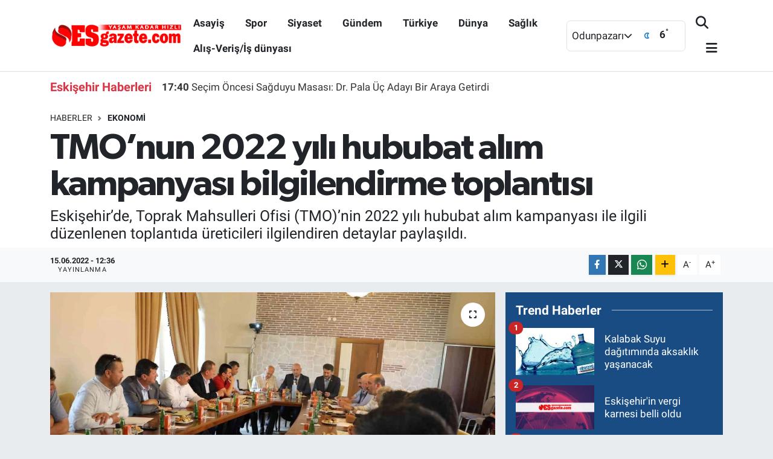

--- FILE ---
content_type: text/html; charset=UTF-8
request_url: https://www.esgazete.com/tmonun-2022-yili-hububat-alim-kampanyasi-bilgilendirme-toplantisi
body_size: 22108
content:
<!DOCTYPE html>
<html lang="tr" data-theme="flow">
<head>
<link rel="dns-prefetch" href="//www.esgazete.com">
<link rel="dns-prefetch" href="//esgazetecom.teimg.com">
<link rel="dns-prefetch" href="//static.tebilisim.com">
<link rel="dns-prefetch" href="//schema.org","@type":"NewsMediaOrganization","url":"www.esgazete.com","name":"Esgazete","logo":"esgazetecom.teimg.com">
<link rel="dns-prefetch" href="//connect.facebook.net">
<link rel="dns-prefetch" href="//www.facebook.com">
<link rel="dns-prefetch" href="//www.googletagmanager.com">
<link rel="dns-prefetch" href="//www.twitter.com">
<link rel="dns-prefetch" href="//www.instagram.com">
<link rel="dns-prefetch" href="//www.youtube.com">
<link rel="dns-prefetch" href="//api.whatsapp.com">
<link rel="dns-prefetch" href="//www.w3.org">
<link rel="dns-prefetch" href="//x.com">
<link rel="dns-prefetch" href="//www.linkedin.com">
<link rel="dns-prefetch" href="//pinterest.com">
<link rel="dns-prefetch" href="//t.me">
<link rel="dns-prefetch" href="//tebilisim.com">
<link rel="dns-prefetch" href="//facebook.com">
<link rel="dns-prefetch" href="//twitter.com">
<link rel="dns-prefetch" href="//www.google.com">
<link rel="dns-prefetch" href="//cdn.onesignal.com">

    <meta charset="utf-8">
<title>TMO’nun 2022 yılı hububat alım kampanyası bilgilendirme toplantısı - Esgazete -Eskişehir Haber, Eskişehir Son Dakika Haberleri</title>
<meta name="description" content="Eskişehir’de, Toprak Mahsulleri Ofisi (TMO)’nin 2022 yılı hububat alım kampanyası ile ilgili düzenlenen toplantıda üreticileri ilgilendiren detaylar paylaşıldı.">
<link rel="canonical" href="https://www.esgazete.com/tmonun-2022-yili-hububat-alim-kampanyasi-bilgilendirme-toplantisi">
<meta name="viewport" content="width=device-width,initial-scale=1">
<meta name="X-UA-Compatible" content="IE=edge">
<meta name="robots" content="max-image-preview:large">
<meta name="theme-color" content="#194c82">
<meta name="title" content="TMO’nun 2022 yılı hububat alım kampanyası bilgilendirme toplantısı">
<meta name="articleSection" content="news">
<meta name="datePublished" content="2022-06-15T12:36:00+03:00">
<meta name="dateModified" content="2022-06-15T13:15:12+03:00">
<meta name="articleAuthor" content="İhlas Haber Ajansı">
<meta name="author" content="İhlas Haber Ajansı">
<link rel="amphtml" href="https://www.esgazete.com/tmonun-2022-yili-hububat-alim-kampanyasi-bilgilendirme-toplantisi/amp">
<meta property="og:site_name" content="Esgazete - Eskişehir Haber, Eskişehir Son Dakika Haberleri">
<meta property="og:title" content="TMO’nun 2022 yılı hububat alım kampanyası bilgilendirme toplantısı">
<meta property="og:description" content="Eskişehir’de, Toprak Mahsulleri Ofisi (TMO)’nin 2022 yılı hububat alım kampanyası ile ilgili düzenlenen toplantıda üreticileri ilgilendiren detaylar paylaşıldı.">
<meta property="og:url" content="https://www.esgazete.com/tmonun-2022-yili-hububat-alim-kampanyasi-bilgilendirme-toplantisi">
<meta property="og:image" content="https://esgazetecom.teimg.com/esgazete-com/uploads/2022/06/agency/tmonun-2022-yili-hububat-alim-kampanyasi-bilgilendirme-toplantisi.jpg">
<meta property="og:type" content="article">
<meta property="og:article:published_time" content="2022-06-15T12:36:00+03:00">
<meta property="og:article:modified_time" content="2022-06-15T13:15:12+03:00">
<meta name="twitter:card" content="summary_large_image">
<meta name="twitter:site" content="@Esgazete">
<meta name="twitter:title" content="TMO’nun 2022 yılı hububat alım kampanyası bilgilendirme toplantısı">
<meta name="twitter:description" content="Eskişehir’de, Toprak Mahsulleri Ofisi (TMO)’nin 2022 yılı hububat alım kampanyası ile ilgili düzenlenen toplantıda üreticileri ilgilendiren detaylar paylaşıldı.">
<meta name="twitter:image" content="https://esgazetecom.teimg.com/esgazete-com/uploads/2022/06/agency/tmonun-2022-yili-hububat-alim-kampanyasi-bilgilendirme-toplantisi.jpg">
<meta name="twitter:url" content="https://www.esgazete.com/tmonun-2022-yili-hububat-alim-kampanyasi-bilgilendirme-toplantisi">
<link rel="shortcut icon" type="image/x-icon" href="https://esgazetecom.teimg.com/esgazete-com/uploads/2022/10/logo/29571401-1842012842527755-4382090618693017961-n.jpg">
<link rel="manifest" href="https://www.esgazete.com/manifest.json?v=6.6.4" />
<link rel="preload" href="https://static.tebilisim.com/flow/assets/css/font-awesome/fa-solid-900.woff2" as="font" type="font/woff2" crossorigin />
<link rel="preload" href="https://static.tebilisim.com/flow/assets/css/font-awesome/fa-brands-400.woff2" as="font" type="font/woff2" crossorigin />
<link rel="preload" href="https://static.tebilisim.com/flow/assets/css/weather-icons/font/weathericons-regular-webfont.woff2" as="font" type="font/woff2" crossorigin />
<link rel="preload" href="https://static.tebilisim.com/flow/vendor/te/fonts/roboto/KFOlCnqEu92Fr1MmEU9fBBc4AMP6lQ.woff2" as="font" type="font/woff2" crossorigin />
<link rel="preload" href="https://static.tebilisim.com/flow/vendor/te/fonts/roboto/KFOlCnqEu92Fr1MmEU9fChc4AMP6lbBP.woff2" as="font" type="font/woff2" crossorigin />
<link rel="preload" href="https://static.tebilisim.com/flow/vendor/te/fonts/roboto/KFOlCnqEu92Fr1MmWUlfBBc4AMP6lQ.woff2" as="font" type="font/woff2" crossorigin />
<link rel="preload" href="https://static.tebilisim.com/flow/vendor/te/fonts/roboto/KFOlCnqEu92Fr1MmWUlfChc4AMP6lbBP.woff2" as="font" type="font/woff2" crossorigin />
<link rel="preload" href="https://static.tebilisim.com/flow/vendor/te/fonts/roboto/KFOmCnqEu92Fr1Mu4mxKKTU1Kg.woff2" as="font" type="font/woff2" crossorigin />
<link rel="preload" href="https://static.tebilisim.com/flow/vendor/te/fonts/roboto/KFOmCnqEu92Fr1Mu7GxKKTU1Kvnz.woff2" as="font" type="font/woff2" crossorigin />

<link rel="preload"
	href="https://static.tebilisim.com/flow/vendor/te/fonts/gibson/Gibson-Bold.woff2"
	as="font" type="font/woff2" crossorigin />
<link rel="preload"
	href="https://static.tebilisim.com/flow/vendor/te/fonts/gibson/Gibson-BoldItalic.woff2"
	as="font" type="font/woff2" crossorigin />
<link rel="preload"
	href="https://static.tebilisim.com/flow/vendor/te/fonts/gibson/Gibson-Italic.woff2"
	as="font" type="font/woff2" crossorigin />
<link rel="preload"
	href="https://static.tebilisim.com/flow/vendor/te/fonts/gibson/Gibson-Light.woff2"
	as="font" type="font/woff2" crossorigin />
<link rel="preload"
	href="https://static.tebilisim.com/flow/vendor/te/fonts/gibson/Gibson-LightItalic.woff2"
	as="font" type="font/woff2" crossorigin />
<link rel="preload"
	href="https://static.tebilisim.com/flow/vendor/te/fonts/gibson/Gibson-SemiBold.woff2"
	as="font" type="font/woff2" crossorigin />
<link rel="preload"
	href="https://static.tebilisim.com/flow/vendor/te/fonts/gibson/Gibson-SemiBoldItalic.woff2"
	as="font" type="font/woff2" crossorigin />
<link rel="preload"
	href="https://static.tebilisim.com/flow/vendor/te/fonts/gibson/Gibson.woff2"
	as="font" type="font/woff2" crossorigin />

<link rel="preload" as="style" href="https://static.tebilisim.com/flow/vendor/te/fonts/roboto.css?v=6.6.4">
<link rel="stylesheet" href="https://static.tebilisim.com/flow/vendor/te/fonts/roboto.css?v=6.6.4">
<link rel="preload" as="style" href="https://static.tebilisim.com/flow/vendor/te/fonts/gibson.css?v=6.6.4">
<link rel="stylesheet" href="https://static.tebilisim.com/flow/vendor/te/fonts/gibson.css?v=6.6.4">

<style>:root {
        --te-link-color: #333;
        --te-link-hover-color: #000;
        --te-font: "Roboto";
        --te-secondary-font: "Gibson";
        --te-h1-font-size: 60px;
        --te-color: #194c82;
        --te-hover-color: #194c82;
        --mm-ocd-width: 85%!important; /*  Mobil Menü Genişliği */
        --swiper-theme-color: var(--te-color)!important;
        --header-13-color: #ffc107;
    }</style><link rel="preload" as="style" href="https://static.tebilisim.com/flow/assets/vendor/bootstrap/css/bootstrap.min.css?v=6.6.4">
<link rel="stylesheet" href="https://static.tebilisim.com/flow/assets/vendor/bootstrap/css/bootstrap.min.css?v=6.6.4">
<link rel="preload" as="style" href="https://static.tebilisim.com/flow/assets/css/app6.6.4.min.css">
<link rel="stylesheet" href="https://static.tebilisim.com/flow/assets/css/app6.6.4.min.css">



<script type="application/ld+json">{"@context":"https:\/\/schema.org","@type":"WebSite","url":"https:\/\/www.esgazete.com","potentialAction":{"@type":"SearchAction","target":"https:\/\/www.esgazete.com\/arama?q={query}","query-input":"required name=query"}}</script>

<script type="application/ld+json">{"@context":"https://schema.org","@type":"NewsMediaOrganization","url":"https://www.esgazete.com","name":"Esgazete","logo":"https://esgazetecom.teimg.com/esgazete-com/uploads/2022/10/logo/logo-emine3-copy.png","sameAs":["https://www.facebook.com/esgazetecom","https://www.twitter.com/Esgazete","https://www.youtube.com/channel/UCpZNmZ6atpIXbMsMow3sj4Q","https://www.instagram.com/esgazete"]}</script>

<script type="application/ld+json">{"@context":"https:\/\/schema.org","@graph":[{"@type":"SiteNavigationElement","name":"Ana Sayfa","url":"https:\/\/www.esgazete.com","@id":"https:\/\/www.esgazete.com"},{"@type":"SiteNavigationElement","name":"G\u00fcndem","url":"https:\/\/www.esgazete.com\/gundem","@id":"https:\/\/www.esgazete.com\/gundem"},{"@type":"SiteNavigationElement","name":"Ekonomi","url":"https:\/\/www.esgazete.com\/ekonomi","@id":"https:\/\/www.esgazete.com\/ekonomi"},{"@type":"SiteNavigationElement","name":"Spor","url":"https:\/\/www.esgazete.com\/spor","@id":"https:\/\/www.esgazete.com\/spor"},{"@type":"SiteNavigationElement","name":"K\u00fclt\u00fcr sanat","url":"https:\/\/www.esgazete.com\/kultur-sanat","@id":"https:\/\/www.esgazete.com\/kultur-sanat"},{"@type":"SiteNavigationElement","name":"Ya\u015fam","url":"https:\/\/www.esgazete.com\/yasam","@id":"https:\/\/www.esgazete.com\/yasam"},{"@type":"SiteNavigationElement","name":"Sa\u011fl\u0131k Haberleri","url":"https:\/\/www.esgazete.com\/saglik","@id":"https:\/\/www.esgazete.com\/saglik"},{"@type":"SiteNavigationElement","name":"E\u011fitim","url":"https:\/\/www.esgazete.com\/egitim","@id":"https:\/\/www.esgazete.com\/egitim"},{"@type":"SiteNavigationElement","name":"R\u00f6portaj","url":"https:\/\/www.esgazete.com\/roportaj","@id":"https:\/\/www.esgazete.com\/roportaj"},{"@type":"SiteNavigationElement","name":"Asayi\u015f","url":"https:\/\/www.esgazete.com\/asayis","@id":"https:\/\/www.esgazete.com\/asayis"},{"@type":"SiteNavigationElement","name":"Siyaset","url":"https:\/\/www.esgazete.com\/siyaset","@id":"https:\/\/www.esgazete.com\/siyaset"},{"@type":"SiteNavigationElement","name":"T\u00fcrkiye","url":"https:\/\/www.esgazete.com\/turkiye","@id":"https:\/\/www.esgazete.com\/turkiye"},{"@type":"SiteNavigationElement","name":"D\u00fcnya","url":"https:\/\/www.esgazete.com\/dunya","@id":"https:\/\/www.esgazete.com\/dunya"},{"@type":"SiteNavigationElement","name":"Al\u0131\u015f-Veri\u015f\/\u0130\u015f d\u00fcnyas\u0131","url":"https:\/\/www.esgazete.com\/alis-verisis-dunyasi","@id":"https:\/\/www.esgazete.com\/alis-verisis-dunyasi"},{"@type":"SiteNavigationElement","name":"Gezi","url":"https:\/\/www.esgazete.com\/gezi","@id":"https:\/\/www.esgazete.com\/gezi"},{"@type":"SiteNavigationElement","name":"Eski\u015fehirspor Ar\u015fivi","url":"https:\/\/www.esgazete.com\/eskisehirspor-arsivi","@id":"https:\/\/www.esgazete.com\/eskisehirspor-arsivi"},{"@type":"SiteNavigationElement","name":"Eski\u015fehir Ar\u015fivi","url":"https:\/\/www.esgazete.com\/eskisehir-arsivi","@id":"https:\/\/www.esgazete.com\/eskisehir-arsivi"},{"@type":"SiteNavigationElement","name":"Genel","url":"https:\/\/www.esgazete.com\/genel","@id":"https:\/\/www.esgazete.com\/genel"},{"@type":"SiteNavigationElement","name":"Yerel","url":"https:\/\/www.esgazete.com\/yerel","@id":"https:\/\/www.esgazete.com\/yerel"},{"@type":"SiteNavigationElement","name":"Magazin","url":"https:\/\/www.esgazete.com\/magazin","@id":"https:\/\/www.esgazete.com\/magazin"},{"@type":"SiteNavigationElement","name":"Bilim ve teknoloji","url":"https:\/\/www.esgazete.com\/bilim-ve-teknoloji","@id":"https:\/\/www.esgazete.com\/bilim-ve-teknoloji"},{"@type":"SiteNavigationElement","name":"Teknoloji","url":"https:\/\/www.esgazete.com\/teknoloji","@id":"https:\/\/www.esgazete.com\/teknoloji"},{"@type":"SiteNavigationElement","name":"Haberde insan","url":"https:\/\/www.esgazete.com\/haberde-insan","@id":"https:\/\/www.esgazete.com\/haberde-insan"},{"@type":"SiteNavigationElement","name":"Politika","url":"https:\/\/www.esgazete.com\/politika","@id":"https:\/\/www.esgazete.com\/politika"},{"@type":"SiteNavigationElement","name":"\u00c7evre","url":"https:\/\/www.esgazete.com\/cevre","@id":"https:\/\/www.esgazete.com\/cevre"},{"@type":"SiteNavigationElement","name":"otomobil","url":"https:\/\/www.esgazete.com\/otomobil","@id":"https:\/\/www.esgazete.com\/otomobil"},{"@type":"SiteNavigationElement","name":"KENT REHBER\u0130","url":"https:\/\/www.esgazete.com\/kent-rehberi","@id":"https:\/\/www.esgazete.com\/kent-rehberi"},{"@type":"SiteNavigationElement","name":"ESK\u0130\u015eEH\u0130R ECZANELER\u0130","url":"https:\/\/www.esgazete.com\/eskisehir-eczaneleri","@id":"https:\/\/www.esgazete.com\/eskisehir-eczaneleri"},{"@type":"SiteNavigationElement","name":"\u0130leti\u015fim","url":"https:\/\/www.esgazete.com\/iletisim","@id":"https:\/\/www.esgazete.com\/iletisim"},{"@type":"SiteNavigationElement","name":"Gizlilik S\u00f6zle\u015fmesi","url":"https:\/\/www.esgazete.com\/gizlilik-sozlesmesi","@id":"https:\/\/www.esgazete.com\/gizlilik-sozlesmesi"},{"@type":"SiteNavigationElement","name":"Gizlilik politikas\u0131","url":"https:\/\/www.esgazete.com\/gizlilik-politikasi","@id":"https:\/\/www.esgazete.com\/gizlilik-politikasi"},{"@type":"SiteNavigationElement","name":"Yazarlar","url":"https:\/\/www.esgazete.com\/yazarlar","@id":"https:\/\/www.esgazete.com\/yazarlar"},{"@type":"SiteNavigationElement","name":"Foto Galeri","url":"https:\/\/www.esgazete.com\/foto-galeri","@id":"https:\/\/www.esgazete.com\/foto-galeri"},{"@type":"SiteNavigationElement","name":"Video Galeri","url":"https:\/\/www.esgazete.com\/video","@id":"https:\/\/www.esgazete.com\/video"},{"@type":"SiteNavigationElement","name":"Biyografiler","url":"https:\/\/www.esgazete.com\/biyografi","@id":"https:\/\/www.esgazete.com\/biyografi"},{"@type":"SiteNavigationElement","name":"Firma Rehberi","url":"https:\/\/www.esgazete.com\/rehber","@id":"https:\/\/www.esgazete.com\/rehber"},{"@type":"SiteNavigationElement","name":"Seri \u0130lanlar","url":"https:\/\/www.esgazete.com\/ilan","@id":"https:\/\/www.esgazete.com\/ilan"},{"@type":"SiteNavigationElement","name":"Vefatlar","url":"https:\/\/www.esgazete.com\/vefat","@id":"https:\/\/www.esgazete.com\/vefat"},{"@type":"SiteNavigationElement","name":"Anketler","url":"https:\/\/www.esgazete.com\/anketler","@id":"https:\/\/www.esgazete.com\/anketler"},{"@type":"SiteNavigationElement","name":"Odunpazar\u0131 Bug\u00fcn, Yar\u0131n ve 1 Haftal\u0131k Hava Durumu Tahmini","url":"https:\/\/www.esgazete.com\/odunpazari-hava-durumu","@id":"https:\/\/www.esgazete.com\/odunpazari-hava-durumu"},{"@type":"SiteNavigationElement","name":"Odunpazar\u0131 Namaz Vakitleri","url":"https:\/\/www.esgazete.com\/odunpazari-namaz-vakitleri","@id":"https:\/\/www.esgazete.com\/odunpazari-namaz-vakitleri"},{"@type":"SiteNavigationElement","name":"Puan Durumu ve Fikst\u00fcr","url":"https:\/\/www.esgazete.com\/futbol\/st-super-lig-puan-durumu-ve-fikstur","@id":"https:\/\/www.esgazete.com\/futbol\/st-super-lig-puan-durumu-ve-fikstur"}]}</script>

<script type="application/ld+json">{"@context":"https:\/\/schema.org","@type":"BreadcrumbList","itemListElement":[{"@type":"ListItem","position":1,"item":{"@type":"Thing","@id":"https:\/\/www.esgazete.com","name":"Haberler"}}]}</script>
<script type="application/ld+json">{"@context":"https:\/\/schema.org","@type":"NewsArticle","headline":"TMO\u2019nun 2022 y\u0131l\u0131 hububat al\u0131m kampanyas\u0131 bilgilendirme toplant\u0131s\u0131","articleSection":"Ekonomi","dateCreated":"2022-06-15T12:36:00+03:00","datePublished":"2022-06-15T12:36:00+03:00","dateModified":"2022-06-15T13:15:12+03:00","wordCount":460,"genre":"news","mainEntityOfPage":{"@type":"WebPage","@id":"https:\/\/www.esgazete.com\/tmonun-2022-yili-hububat-alim-kampanyasi-bilgilendirme-toplantisi"},"articleBody":"<p>Eski\u015fehir\u2019de, Toprak Mahsulleri Ofisi (TMO)\u2019nin 2022 y\u0131l\u0131 hububat al\u0131m kampanyas\u0131 ile ilgili d\u00fczenlenen toplant\u0131da \u00fcreticileri ilgilendiren detaylar payla\u015f\u0131ld\u0131.<\/p>\r\n\r\n<p>Toplant\u0131, Eski\u015fehir TMO Ba\u015fm\u00fcd\u00fcrl\u00fc\u011f\u00fc koordinesinde, Eski\u015fehir \u0130l Tar\u0131m ve Orman M\u00fcd\u00fcr\u00fc Ender Muhammet G\u00fcm\u00fc\u015f, TMO Eski\u015fehir Ba\u015fm\u00fcd\u00fcr\u00fc Mehmet Murat Has\u00e7uhadar, Eski\u015fehir Ticaret Borsas\u0131 Ba\u015fkan\u0131 \u00d6mer Zeydan, Eski\u015fehir Ziraat Odalar\u0131 \u0130l Koordinasyon Kurulu Ba\u015fkan\u0131 Naci Erdemli ve il\u00e7e ziraat oda ba\u015fkanlar\u0131n\u0131n kat\u0131l\u0131m\u0131yla, \u0130l Tar\u0131m ve Orman M\u00fcd\u00fcrl\u00fc\u011f\u00fc Ba\u015fak \u00c7al\u0131\u015fma Ofisinde ger\u00e7ekle\u015ftirildi. Toplant\u0131da TMO\u2019nun 2022 y\u0131l\u0131 hububat al\u0131m kampanyas\u0131 ile ilgili \u00fcreticileri ilgilendiren detaylar payla\u015f\u0131ld\u0131.<\/p>\r\n\r\n<p>Konuyla ilgili yap\u0131lan a\u00e7\u0131klamada, TMO\u2019nun 2022 y\u0131l\u0131 al\u0131m fiyatlar\u0131 5 Haziran 2022 tarihinde Cumhurba\u015fkan\u0131 Recep Tayyip Erdo\u011fan taraf\u0131ndan ton ba\u015f\u0131na 2. grup sert ekmeklik bu\u011fday i\u00e7in 6 bin 50 lira, makarnal\u0131k bu\u011fday i\u00e7in 6 bin 500 lira ve arpada 5 bin 500 lira olarak a\u00e7\u0131kland\u0131\u011f\u0131 belirtilerek \u015f\u00f6yle denildi;<\/p>\r\n\r\n<p>\u201cAyr\u0131ca bu y\u0131l bu\u011fdayda 1000 TL ve arpada 500 TL hububat al\u0131m priminin 1 Eyl\u00fcle kadar \u00fcr\u00fcn\u00fcn\u00fc TMO\u2019ya satan \u00fcreticilere, Tar\u0131m ve Orman Bakanl\u0131\u011f\u0131\u2019nca sonbahar hububat ekim d\u00f6neminde \u00f6denecek. Hububat al\u0131m priminin \u00c7KS\u2019inde belirtilen \u00fcretim miktar\u0131n\u0131n 2 kat\u0131na kadar \u201cTMO\u2019ya sat\u0131lan bu\u011fday ve arpa\u201d i\u00e7in \u00f6denecek olup \u00c7KS\u2019inde hububat kayd\u0131 bulunan \u00fcreticilerden \u201ccins ve kota s\u0131n\u0131rlamas\u0131\u201d olmadan al\u0131m yap\u0131lacak. TMO i\u015fyerlerinde pazar g\u00fcn\u00fc hari\u00e7 haftan\u0131n 6 g\u00fcn\u00fc al\u0131m yap\u0131lacak, al\u0131m noktalar\u0131nda uzun kuyruklar\u0131n \u00f6n\u00fcne ge\u00e7mek i\u00e7in al\u0131mlar randevulu yap\u0131lacak ve \u00fcreticiler Bakanl\u0131k taraf\u0131ndan verilen mazot, g\u00fcbre, sertifikal\u0131 tohum ve fark \u00f6demesi desteklerini almaya devam edecek. TMO i\u015fyerlerine teslim edilen \u00fcr\u00fcn bedellerinin 10 g\u00fcn i\u00e7erisinde, lisansl\u0131 depolar arac\u0131l\u0131\u011f\u0131 ile EL\u00dcS olarak TMO\u2019ya sat\u0131lan \u00fcr\u00fcnlerin bedellerinin ise pe\u015fin \u00f6denecek. \u00dcreticilerden bo\u015faltma \u00fccreti ve a\u00e7\u0131lacak ge\u00e7ici al\u0131m merkezlerinde y\u00fczde 1 hizmet bedeli bu y\u0131l al\u0131nmayacak. \u00dcreticilerin TMO al\u0131m noktalar\u0131nda ma\u011fduriyet ya\u015famamalar\u0131 ad\u0131na \u00c7KS bilgilerini g\u00fcncellemeleri, randevu alarak al\u0131m noktalar\u0131na gelmeleri gerekmektedir.\u201d<\/p>\r\n\r\n<p>Eski\u015fehir\u2019de hububat al\u0131mlar\u0131 toplam 9 noktada ger\u00e7ekle\u015ftirilecek<\/p>\r\n\r\n<p>TMO\u2019nun Eski\u015fehir\u2019de hububat al\u0131mlar\u0131n\u0131 Eski\u015fehir Ticaret Borsas\u0131 ile birlikte toplam 9 noktada ger\u00e7ekle\u015ftirmesi planlan\u0131yor. \u00dcreticiler randevu alarak hem borsa \u00fczerinden hem de do\u011frudan i\u015fyerlerine gelerek \u00fcr\u00fcnlerini TMO\u2019ya satabilecekler. Borsa \u00fczerinden lisansl\u0131 depoya \u00fcr\u00fcn teslim etmek isteyen \u00fcreticiler, randevuya gerek kalmadan \u00fcr\u00fcn\u00fcn\u00fc teslim ederek EL\u00dcS yoluyla TMO\u2019ya satabilecek.<\/p>","description":"Eski\u015fehir\u2019de, Toprak Mahsulleri Ofisi (TMO)\u2019nin 2022 y\u0131l\u0131 hububat al\u0131m kampanyas\u0131 ile ilgili d\u00fczenlenen toplant\u0131da \u00fcreticileri ilgilendiren detaylar payla\u015f\u0131ld\u0131.","inLanguage":"tr-TR","keywords":[],"image":{"@type":"ImageObject","url":"https:\/\/esgazetecom.teimg.com\/crop\/1280x720\/esgazete-com\/uploads\/2022\/06\/agency\/tmonun-2022-yili-hububat-alim-kampanyasi-bilgilendirme-toplantisi.jpg","width":"1280","height":"720","caption":"TMO\u2019nun 2022 y\u0131l\u0131 hububat al\u0131m kampanyas\u0131 bilgilendirme toplant\u0131s\u0131"},"publishingPrinciples":"https:\/\/www.esgazete.com\/gizlilik-sozlesmesi","isFamilyFriendly":"http:\/\/schema.org\/True","isAccessibleForFree":"http:\/\/schema.org\/True","publisher":{"@type":"Organization","name":"Esgazete","image":"https:\/\/esgazetecom.teimg.com\/esgazete-com\/uploads\/2022\/10\/logo\/logo-emine3-copy.png","logo":{"@type":"ImageObject","url":"https:\/\/esgazetecom.teimg.com\/esgazete-com\/uploads\/2022\/10\/logo\/logo-emine3-copy.png","width":"640","height":"375"}},"author":{"@type":"Person","name":"Mustafa YILDIRIM","honorificPrefix":"","jobTitle":"","url":null}}</script>





<!-- Meta Pixel Code -->
<script>
!function(f,b,e,v,n,t,s)
{if(f.fbq)return;n=f.fbq=function(){n.callMethod?
n.callMethod.apply(n,arguments):n.queue.push(arguments)};
if(!f._fbq)f._fbq=n;n.push=n;n.loaded=!0;n.version='2.0';
n.queue=[];t=b.createElement(e);t.async=!0;
t.src=v;s=b.getElementsByTagName(e)[0];
s.parentNode.insertBefore(t,s)}(window, document,'script',
'https://connect.facebook.net/en_US/fbevents.js');
fbq('init', '495308066283487');
fbq('track', 'PageView');
</script>
<noscript><img height="1" width="1" style="display:none"
src="https://www.facebook.com/tr?id=495308066283487&ev=PageView&noscript=1"
/></noscript>
<!-- End Meta Pixel Code -->



<script async data-cfasync="false"
	src="https://www.googletagmanager.com/gtag/js?id=G-YDJ7EG84ZP"></script>
<script data-cfasync="false">
	window.dataLayer = window.dataLayer || [];
	  function gtag(){dataLayer.push(arguments);}
	  gtag('js', new Date());
	  gtag('config', 'G-YDJ7EG84ZP');
</script>




</head>




<body class="d-flex flex-column min-vh-100">

    
    

    <script>
    // HEADER newsTicker
document.addEventListener("DOMContentLoaded", function() {
    var newsItems = document.querySelectorAll('.header-news-item');
    var currentIndex = 0;

    // İlk haberi aktif hale getir
    newsItems[currentIndex].classList.add('active');

    setInterval(function() {
        // Aktif haberi yukarı kaydır
        newsItems[currentIndex].classList.add('up');

        // Sonraki haberi aktif yap
        currentIndex = (currentIndex + 1) % newsItems.length;
        newsItems[currentIndex].classList.add('active');

        // Önceki haberi sıfırla
        var previousIndex = currentIndex - 1 >= 0 ? currentIndex - 1 : newsItems.length - 1;
        setTimeout(function() {
            newsItems[previousIndex].classList.remove('active', 'up');
        }, 500); // Geçiş süresi bittikten sonra

    }, 3500); // 3.5 saniyede bir haber değiştir (3 saniye görünüm + 0.5 saniye geçiş)
});

</script>

<header class="header-10">
    <nav class="main-menu navbar navbar-expand-lg bg-white border-bottom py-3">
        <div class="container">
            <div class="d-lg-none">
                <a href="#menu" title="Ana Menü"><i class="fa fa-bars fa-lg text-dark"></i></a>
            </div>
            <div>
                                <a class="navbar-brand mx-0" href="/" title="Esgazete - Eskişehir Haber, Eskişehir Son Dakika Haberleri">
                    <img src="https://esgazetecom.teimg.com/esgazete-com/uploads/2022/10/logo/logo-emine3-copy.png" alt="Esgazete - Eskişehir Haber, Eskişehir Son Dakika Haberleri" width="220" height="40" class="light-mode img-fluid flow-logo">
<img src="https://esgazetecom.teimg.com/esgazete-com/uploads/2022/03/esgazete-logo-light.svg" alt="Esgazete - Eskişehir Haber, Eskişehir Son Dakika Haberleri" width="220" height="40" class="dark-mode img-fluid flow-logo d-none">

                </a>
                            </div>
            <div class="d-none d-lg-block mx-auto">
                <ul  class="nav fw-semibold">
        <li class="nav-item   ">
        <a href="/asayis" class="nav-link text-dark" target="_self" title="Asayiş">Asayiş</a>
        
    </li>
        <li class="nav-item   ">
        <a href="/spor" class="nav-link text-dark" target="_self" title="Spor">Spor</a>
        
    </li>
        <li class="nav-item   ">
        <a href="/siyaset" class="nav-link text-dark" target="_self" title="Siyaset">Siyaset</a>
        
    </li>
        <li class="nav-item   ">
        <a href="/gundem" class="nav-link text-dark" target="_self" title="Gündem">Gündem</a>
        
    </li>
        <li class="nav-item   ">
        <a href="/turkiye" class="nav-link text-dark" target="_self" title="Türkiye">Türkiye</a>
        
    </li>
        <li class="nav-item   ">
        <a href="/dunya" class="nav-link text-dark" target="_self" title="Dünya">Dünya</a>
        
    </li>
        <li class="nav-item   ">
        <a href="/saglik" class="nav-link text-dark" target="_self" title="Sağlık">Sağlık</a>
        
    </li>
        <li class="nav-item   ">
        <a href="/alis-verisis-dunyasi" class="nav-link text-dark" target="_self" title="Alış-Veriş/İş dünyası">Alış-Veriş/İş dünyası</a>
        
    </li>
    </ul>

            </div>
            <div class="weather-top weather-widget justify-content-end align-items-center p-2 me-3 d-none d-xl-flex border rounded">
                <!-- HAVA DURUMU -->

<input type="hidden" name="widget_setting_weathercity" value="39.76699000,30.54113000" />

    
        <div class="weather">
            <div class="custom-selectbox " onclick="toggleDropdown(this)" style="width: 100px">
    <div class="d-flex justify-content-between align-items-center">
        <span style="">Odunpazarı</span>
        <i class="fas fa-chevron-down" style="font-size: 14px"></i>
    </div>
    <ul class="bg-white text-dark overflow-widget" style="min-height: 100px; max-height: 300px">
                        <li>
            <a href="https://www.esgazete.com/eskisehir-alpu-hava-durumu" title="Alpu Hava Durumu" class="text-dark">
                Alpu
            </a>
        </li>
                        <li>
            <a href="https://www.esgazete.com/eskisehir-beylikova-hava-durumu" title="Beylikova Hava Durumu" class="text-dark">
                Beylikova
            </a>
        </li>
                        <li>
            <a href="https://www.esgazete.com/eskisehir-cifteler-hava-durumu" title="Çifteler Hava Durumu" class="text-dark">
                Çifteler
            </a>
        </li>
                        <li>
            <a href="https://www.esgazete.com/eskisehir-gunyuzu-hava-durumu" title="Günyüzü Hava Durumu" class="text-dark">
                Günyüzü
            </a>
        </li>
                        <li>
            <a href="https://www.esgazete.com/eskisehir-han-hava-durumu" title="Han Hava Durumu" class="text-dark">
                Han
            </a>
        </li>
                        <li>
            <a href="https://www.esgazete.com/eskisehir-inonu-hava-durumu" title="İnönü Hava Durumu" class="text-dark">
                İnönü
            </a>
        </li>
                        <li>
            <a href="https://www.esgazete.com/eskisehir-mahmudiye-hava-durumu" title="Mahmudiye Hava Durumu" class="text-dark">
                Mahmudiye
            </a>
        </li>
                        <li>
            <a href="https://www.esgazete.com/eskisehir-mihalgazi-hava-durumu" title="Mihalgazi Hava Durumu" class="text-dark">
                Mihalgazi
            </a>
        </li>
                        <li>
            <a href="https://www.esgazete.com/eskisehir-mihaliccik-hava-durumu" title="Mihalıççık Hava Durumu" class="text-dark">
                Mihalıççık
            </a>
        </li>
                        <li>
            <a href="https://www.esgazete.com/eskisehir-odunpazari-hava-durumu" title="Odunpazarı Hava Durumu" class="text-dark">
                Odunpazarı
            </a>
        </li>
                        <li>
            <a href="https://www.esgazete.com/eskisehir-saricakaya-hava-durumu" title="Sarıcakaya Hava Durumu" class="text-dark">
                Sarıcakaya
            </a>
        </li>
                        <li>
            <a href="https://www.esgazete.com/eskisehir-seyitgazi-hava-durumu" title="Seyitgazi Hava Durumu" class="text-dark">
                Seyitgazi
            </a>
        </li>
                        <li>
            <a href="https://www.esgazete.com/eskisehir-sivrihisar-hava-durumu" title="Sivrihisar Hava Durumu" class="text-dark">
                Sivrihisar
            </a>
        </li>
                        <li>
            <a href="https://www.esgazete.com/eskisehir-tepebasi-hava-durumu" title="Tepebaşı Hava Durumu" class="text-dark">
                Tepebaşı
            </a>
        </li>
            </ul>
</div>

        </div>
        <div class="weather-degree d-none d-xl-block ms-2 fw-bold" style="width: 70px">
            <img src="//cdn.weatherapi.com/weather/64x64/night/113.png" class="condition" width="32" height="32" /> <span class="degree">6</span><sup>°</sup>
        </div>

    
<div data-location='{"city":"TUXX0014"}' class="d-none"></div>


            </div>
            <ul class="navigation-menu nav d-flex align-items-center">

                <li class="nav-item">
                    <a href="/arama" class="nav-link px-0 search-btn">
                        <i class="fa fa-search fa-lg text-dark"></i>
                    </a>
                </li>

                

                <li class="nav-item dropdown position-static d-none d-lg-block">
                    <a class="nav-link pe-0 text-dark" data-bs-toggle="dropdown" href="#" aria-haspopup="true" aria-expanded="false" title="Ana Menü"><i class="fa fa-bars fa-lg"></i></a>
                    <div class="mega-menu dropdown-menu dropdown-menu-end text-capitalize shadow-lg border-0 rounded-0">

    <div class="row g-3 small p-3">

                <div class="col">
            <div class="extra-sections bg-light p-3 border">
                <a href="https://www.esgazete.com/eskisehir-nobetci-eczaneler" title="Eskişehir Nöbetçi Eczaneler" class="d-block border-bottom pb-2 mb-2" target="_self"><i class="fa-solid fa-capsules me-2"></i>Eskişehir Nöbetçi Eczaneler</a>
<a href="https://www.esgazete.com/eskisehir-hava-durumu" title="Eskişehir Hava Durumu" class="d-block border-bottom pb-2 mb-2" target="_self"><i class="fa-solid fa-cloud-sun me-2"></i>Eskişehir Hava Durumu</a>
<a href="https://www.esgazete.com/eskisehir-namaz-vakitleri" title="Eskişehir Namaz Vakitleri" class="d-block border-bottom pb-2 mb-2" target="_self"><i class="fa-solid fa-mosque me-2"></i>Eskişehir Namaz Vakitleri</a>
<a href="https://www.esgazete.com/eskisehir-trafik-durumu" title="Eskişehir Trafik Yoğunluk Haritası" class="d-block border-bottom pb-2 mb-2" target="_self"><i class="fa-solid fa-car me-2"></i>Eskişehir Trafik Yoğunluk Haritası</a>
<a href="https://www.esgazete.com/futbol/super-lig-puan-durumu-ve-fikstur" title="Süper Lig Puan Durumu ve Fikstür" class="d-block border-bottom pb-2 mb-2" target="_self"><i class="fa-solid fa-chart-bar me-2"></i>Süper Lig Puan Durumu ve Fikstür</a>
<a href="https://www.esgazete.com/tum-mansetler" title="Tüm Manşetler" class="d-block border-bottom pb-2 mb-2" target="_self"><i class="fa-solid fa-newspaper me-2"></i>Tüm Manşetler</a>
<a href="https://www.esgazete.com/sondakika-haberleri" title="Son Dakika Haberleri" class="d-block border-bottom pb-2 mb-2" target="_self"><i class="fa-solid fa-bell me-2"></i>Son Dakika Haberleri</a>

            </div>
        </div>
        
        <div class="col">
        <a href="/yasam" class="d-block border-bottom  pb-2 mb-2" target="_self" title="Yaşam">Yaşam</a>
            <a href="https://www.esgazete.com/afyonkarahisar" class="d-block border-bottom  pb-2 mb-2" target="_self" title="Afyonkarahisar">Afyonkarahisar</a>
            <a href="/egitim" class="d-block border-bottom  pb-2 mb-2" target="_self" title="Eğitim">Eğitim</a>
            <a href="/eskisehirspor-arsivi" class="d-block border-bottom  pb-2 mb-2" target="_self" title="Eskişehirspor Arşivi">Eskişehirspor Arşivi</a>
            <a href="/eskisehir-arsivi" class="d-block border-bottom  pb-2 mb-2" target="_self" title="Eskişehir Arşivi">Eskişehir Arşivi</a>
            <a href="/roportaj" class="d-block border-bottom  pb-2 mb-2" target="_self" title="Röportaj">Röportaj</a>
            <a href="/ekonomi" class="d-block  pb-2 mb-2" target="_self" title="Ekonomi">Ekonomi</a>
        </div><div class="col">
            <a href="/kultur-sanat" class="d-block border-bottom  pb-2 mb-2" target="_self" title="Kültür Sanat">Kültür Sanat</a>
            <a href="/politika" class="d-block border-bottom  pb-2 mb-2" target="_self" title="Politika">Politika</a>
            <a href="/bilecik" class="d-block border-bottom  pb-2 mb-2" target="_self" title="Bilecik">Bilecik</a>
            <a href="/kutahya" class="d-block border-bottom  pb-2 mb-2" target="_self" title="Kütahya">Kütahya</a>
            <a href="/gezi" class="d-block border-bottom  pb-2 mb-2" target="_self" title="Gezi">Gezi</a>
            <a href="/genel" class="d-block border-bottom  pb-2 mb-2" target="_self" title="Genel">Genel</a>
            <a href="/cevre" class="d-block  pb-2 mb-2" target="_self" title="Çevre">Çevre</a>
        </div><div class="col">
            <a href="/yerel" class="d-block border-bottom  pb-2 mb-2" target="_self" title="Yerel">Yerel</a>
            <a href="/magazin" class="d-block border-bottom  pb-2 mb-2" target="_self" title="Magazin">Magazin</a>
            <a href="/bilim-ve-teknoloji" class="d-block border-bottom  pb-2 mb-2" target="_self" title="Bilim ve Teknoloji">Bilim ve Teknoloji</a>
        </div>


    </div>

    <div class="p-3 bg-light">
                <a class="me-3"
            href="https://www.facebook.com/esgazetecom" target="_blank" rel="nofollow noreferrer noopener"><i class="fab fa-facebook me-2 text-navy"></i> Facebook</a>
                        <a class="me-3"
            href="https://www.twitter.com/Esgazete" target="_blank" rel="nofollow noreferrer noopener"><i class="fab fa-x-twitter "></i> Twitter</a>
                        <a class="me-3"
            href="https://www.instagram.com/esgazete" target="_blank" rel="nofollow noreferrer noopener"><i class="fab fa-instagram me-2 text-magenta"></i> Instagram</a>
                                <a class="me-3"
            href="https://www.youtube.com/channel/UCpZNmZ6atpIXbMsMow3sj4Q" target="_blank" rel="nofollow noreferrer noopener"><i class="fab fa-youtube me-2 text-danger"></i> Youtube</a>
                                                <a class="" href="https://api.whatsapp.com/send?phone=05327760954" title="Whatsapp" rel="nofollow noreferrer noopener"><i
            class="fab fa-whatsapp me-2 text-navy"></i> WhatsApp İhbar Hattı</a>    </div>

    <div class="mega-menu-footer p-2 bg-te-color">
        <a class="dropdown-item text-white" href="/kunye" title="Künye"><i class="fa fa-id-card me-2"></i> Künye</a>
        <a class="dropdown-item text-white" href="/iletisim" title="İletişim"><i class="fa fa-envelope me-2"></i> İletişim</a>
        <a class="dropdown-item text-white" href="/rss-baglantilari" title="RSS Bağlantıları"><i class="fa fa-rss me-2"></i> RSS Bağlantıları</a>
        <a class="dropdown-item text-white" href="/member/login" title="Üyelik Girişi"><i class="fa fa-user me-2"></i> Üyelik Girişi</a>
    </div>


</div>

                </li>
            </ul>
        </div>
    </nav>

    <ul  class="mobile-categories d-lg-none list-inline bg-white">
        <li class="list-inline-item">
        <a href="/asayis" class="text-dark" target="_self" title="Asayiş">
                Asayiş
        </a>
    </li>
        <li class="list-inline-item">
        <a href="/spor" class="text-dark" target="_self" title="Spor">
                Spor
        </a>
    </li>
        <li class="list-inline-item">
        <a href="/siyaset" class="text-dark" target="_self" title="Siyaset">
                Siyaset
        </a>
    </li>
        <li class="list-inline-item">
        <a href="/gundem" class="text-dark" target="_self" title="Gündem">
                Gündem
        </a>
    </li>
        <li class="list-inline-item">
        <a href="/turkiye" class="text-dark" target="_self" title="Türkiye">
                Türkiye
        </a>
    </li>
        <li class="list-inline-item">
        <a href="/dunya" class="text-dark" target="_self" title="Dünya">
                Dünya
        </a>
    </li>
        <li class="list-inline-item">
        <a href="/saglik" class="text-dark" target="_self" title="Sağlık">
                Sağlık
        </a>
    </li>
        <li class="list-inline-item">
        <a href="/alis-verisis-dunyasi" class="text-dark" target="_self" title="Alış-Veriş/İş dünyası">
                Alış-Veriş/İş dünyası
        </a>
    </li>
    </ul>


    <div class="header-last-minute bg-white shadow-sm">
        <div class="container">
            <div class="header-news-container">
                <h3 class="h4 header-news-title d-none d-md-block text-danger m-0 me-3">Eskişehir Haberleri</h3>
                <div class="header-news-ticker">
                                        <a href="/sahte-polisleri-gercek-polisler-boyle-yakaladi" target="_self" title="Sahte polisleri gerçek polisler böyle yakaladı" class="header-news-item text-truncate"><strong class="me-1">20:01</strong>Sahte polisleri gerçek polisler böyle yakaladı</a>
                                        <a href="/secim-oncesi-sagduyu-masasi-dr-pala-uc-adayi-bir-araya-getirdi" target="_self" title="Seçim Öncesi Sağduyu Masası: Dr. Pala Üç Adayı Bir Araya Getirdi" class="header-news-item text-truncate"><strong class="me-1">17:40</strong>Seçim Öncesi Sağduyu Masası: Dr. Pala Üç Adayı Bir Araya Getirdi</a>
                                        <a href="/sahte-altini-bozdurmaya-calisirken-yakayi-ele-verdi" target="_self" title="Sahte altını bozdurmaya çalışırken yakayı ele verdi" class="header-news-item text-truncate"><strong class="me-1">17:14</strong>Sahte altını bozdurmaya çalışırken yakayı ele verdi</a>
                                        <a href="/hukuka-emege-ve-vicdana-aykiri" target="_self" title="Hukuka, Emeğe ve Vicdana Aykırı" class="header-news-item text-truncate"><strong class="me-1">15:06</strong>Hukuka, Emeğe ve Vicdana Aykırı</a>
                                        <a href="/emeklilerin-yasadigi-bu-tablo-artik-bir-ekonomi-degil-vicdan-meselesidir" target="_self" title="Emeklilerin Yaşadığı Bu Tablo Artık Bir Ekonomi Değil, Vicdan Meselesidir" class="header-news-item text-truncate"><strong class="me-1">15:02</strong>Emeklilerin Yaşadığı Bu Tablo Artık Bir Ekonomi Değil, Vicdan Meselesidir</a>
                                        <a href="/emeklilerin-de-insanca-yasama-hakki-var" target="_self" title="Emeklilerin de İnsanca Yaşama Hakkı Var" class="header-news-item text-truncate"><strong class="me-1">14:58</strong>Emeklilerin de İnsanca Yaşama Hakkı Var</a>
                                        <a href="/odunpazari-belediyesinden-helva-ikrami-1" target="_self" title="Odunpazarı Belediyesi’nden Helva İkramı" class="header-news-item text-truncate"><strong class="me-1">14:56</strong>Odunpazarı Belediyesi’nden Helva İkramı</a>
                                        <a href="/ucrette-dengesizlik-gelirde-adaletsizlik-bitsin" target="_self" title="Ücrette Dengesizlik, Gelirde Adaletsizlik Bitsin" class="header-news-item text-truncate"><strong class="me-1">14:34</strong>Ücrette Dengesizlik, Gelirde Adaletsizlik Bitsin</a>
                                        <a href="/test-laboratuvari-uluslararasi-yetkinligini-yeniden-tescilledi" target="_self" title="Test laboratuvarı uluslararası yetkinliğini yeniden tescilledi" class="header-news-item text-truncate"><strong class="me-1">13:42</strong>Test laboratuvarı uluslararası yetkinliğini yeniden tescilledi</a>
                                        <a href="/surdurulebilir-kalkinma-odakli-calismalari-anlatildi" target="_self" title="Sürdürülebilir kalkınma odaklı çalışmaları anlatıldı" class="header-news-item text-truncate"><strong class="me-1">12:51</strong>Sürdürülebilir kalkınma odaklı çalışmaları anlatıldı</a>
                                    </div>
            </div>

        </div>
    </div>

</header>






<main class="single overflow-hidden" style="min-height: 300px">

    
    <div class="infinite" data-show-advert="1">

    

    <div class="infinite-item d-block" data-id="225702" data-category-id="3" data-reference="TE\Archive\Models\Archive" data-json-url="/service/json/featured-infinite.json">

        

        <div class="post-header pt-3 bg-white">

    <div class="container">

        
        <nav class="meta-category d-flex justify-content-lg-start" style="--bs-breadcrumb-divider: url(&#34;data:image/svg+xml,%3Csvg xmlns='http://www.w3.org/2000/svg' width='8' height='8'%3E%3Cpath d='M2.5 0L1 1.5 3.5 4 1 6.5 2.5 8l4-4-4-4z' fill='%236c757d'/%3E%3C/svg%3E&#34;);" aria-label="breadcrumb">
        <ol class="breadcrumb mb-0">
            <li class="breadcrumb-item"><a href="https://www.esgazete.com" class="breadcrumb_link" target="_self">Haberler</a></li>
            <li class="breadcrumb-item active fw-bold" aria-current="page"><a href="/ekonomi" target="_self" class="breadcrumb_link text-dark" title="Ekonomi">Ekonomi</a></li>
        </ol>
</nav>

        <h1 class="h2 fw-bold text-lg-start headline my-2" itemprop="headline">TMO’nun 2022 yılı hububat alım kampanyası bilgilendirme toplantısı</h1>
        
        <h2 class="lead text-lg-start text-dark my-2 description" itemprop="description">Eskişehir’de, Toprak Mahsulleri Ofisi (TMO)’nin 2022 yılı hububat alım kampanyası ile ilgili düzenlenen toplantıda üreticileri ilgilendiren detaylar paylaşıldı.</h2>
        
        <div class="news-tags">
    </div>

    </div>

    <div class="bg-light py-1">
        <div class="container d-flex justify-content-between align-items-center">

            <div class="meta-author">
    
    <div class="box">
    <time class="fw-bold">15.06.2022 - 12:36</time>
    <span class="info">Yayınlanma</span>
</div>

    
    
    

</div>


            <div class="share-area justify-content-end align-items-center d-none d-lg-flex">

    <div class="mobile-share-button-container mb-2 d-block d-md-none">
    <button
        class="btn btn-primary btn-sm rounded-0 shadow-sm w-100"
        onclick="handleMobileShare(event, 'TMO’nun 2022 yılı hububat alım kampanyası bilgilendirme toplantısı', 'https://www.esgazete.com/tmonun-2022-yili-hububat-alim-kampanyasi-bilgilendirme-toplantisi')"
        title="Paylaş"
    >
        <i class="fas fa-share-alt me-2"></i>Paylaş
    </button>
</div>

<div class="social-buttons-new d-none d-md-flex justify-content-between">
    <a
        href="https://www.facebook.com/sharer/sharer.php?u=https%3A%2F%2Fwww.esgazete.com%2Ftmonun-2022-yili-hububat-alim-kampanyasi-bilgilendirme-toplantisi"
        onclick="initiateDesktopShare(event, 'facebook')"
        class="btn btn-primary btn-sm rounded-0 shadow-sm me-1"
        title="Facebook'ta Paylaş"
        data-platform="facebook"
        data-share-url="https://www.esgazete.com/tmonun-2022-yili-hububat-alim-kampanyasi-bilgilendirme-toplantisi"
        data-share-title="TMO’nun 2022 yılı hububat alım kampanyası bilgilendirme toplantısı"
        rel="noreferrer nofollow noopener external"
    >
        <i class="fab fa-facebook-f"></i>
    </a>

    <a
        href="https://x.com/intent/tweet?url=https%3A%2F%2Fwww.esgazete.com%2Ftmonun-2022-yili-hububat-alim-kampanyasi-bilgilendirme-toplantisi&text=TMO%E2%80%99nun+2022+y%C4%B1l%C4%B1+hububat+al%C4%B1m+kampanyas%C4%B1+bilgilendirme+toplant%C4%B1s%C4%B1"
        onclick="initiateDesktopShare(event, 'twitter')"
        class="btn btn-dark btn-sm rounded-0 shadow-sm me-1"
        title="X'de Paylaş"
        data-platform="twitter"
        data-share-url="https://www.esgazete.com/tmonun-2022-yili-hububat-alim-kampanyasi-bilgilendirme-toplantisi"
        data-share-title="TMO’nun 2022 yılı hububat alım kampanyası bilgilendirme toplantısı"
        rel="noreferrer nofollow noopener external"
    >
        <i class="fab fa-x-twitter text-white"></i>
    </a>

    <a
        href="https://api.whatsapp.com/send?text=TMO%E2%80%99nun+2022+y%C4%B1l%C4%B1+hububat+al%C4%B1m+kampanyas%C4%B1+bilgilendirme+toplant%C4%B1s%C4%B1+-+https%3A%2F%2Fwww.esgazete.com%2Ftmonun-2022-yili-hububat-alim-kampanyasi-bilgilendirme-toplantisi"
        onclick="initiateDesktopShare(event, 'whatsapp')"
        class="btn btn-success btn-sm rounded-0 btn-whatsapp shadow-sm me-1"
        title="Whatsapp'ta Paylaş"
        data-platform="whatsapp"
        data-share-url="https://www.esgazete.com/tmonun-2022-yili-hububat-alim-kampanyasi-bilgilendirme-toplantisi"
        data-share-title="TMO’nun 2022 yılı hububat alım kampanyası bilgilendirme toplantısı"
        rel="noreferrer nofollow noopener external"
    >
        <i class="fab fa-whatsapp fa-lg"></i>
    </a>

    <div class="dropdown">
        <button class="dropdownButton btn btn-sm rounded-0 btn-warning border-none shadow-sm me-1" type="button" data-bs-toggle="dropdown" name="socialDropdownButton" title="Daha Fazla">
            <i id="icon" class="fa fa-plus"></i>
        </button>

        <ul class="dropdown-menu dropdown-menu-end border-0 rounded-1 shadow">
            <li>
                <a
                    href="https://www.linkedin.com/sharing/share-offsite/?url=https%3A%2F%2Fwww.esgazete.com%2Ftmonun-2022-yili-hububat-alim-kampanyasi-bilgilendirme-toplantisi"
                    class="dropdown-item"
                    onclick="initiateDesktopShare(event, 'linkedin')"
                    data-platform="linkedin"
                    data-share-url="https://www.esgazete.com/tmonun-2022-yili-hububat-alim-kampanyasi-bilgilendirme-toplantisi"
                    data-share-title="TMO’nun 2022 yılı hububat alım kampanyası bilgilendirme toplantısı"
                    rel="noreferrer nofollow noopener external"
                    title="Linkedin"
                >
                    <i class="fab fa-linkedin text-primary me-2"></i>Linkedin
                </a>
            </li>
            <li>
                <a
                    href="https://pinterest.com/pin/create/button/?url=https%3A%2F%2Fwww.esgazete.com%2Ftmonun-2022-yili-hububat-alim-kampanyasi-bilgilendirme-toplantisi&description=TMO%E2%80%99nun+2022+y%C4%B1l%C4%B1+hububat+al%C4%B1m+kampanyas%C4%B1+bilgilendirme+toplant%C4%B1s%C4%B1&media="
                    class="dropdown-item"
                    onclick="initiateDesktopShare(event, 'pinterest')"
                    data-platform="pinterest"
                    data-share-url="https://www.esgazete.com/tmonun-2022-yili-hububat-alim-kampanyasi-bilgilendirme-toplantisi"
                    data-share-title="TMO’nun 2022 yılı hububat alım kampanyası bilgilendirme toplantısı"
                    rel="noreferrer nofollow noopener external"
                    title="Pinterest"
                >
                    <i class="fab fa-pinterest text-danger me-2"></i>Pinterest
                </a>
            </li>
            <li>
                <a
                    href="https://t.me/share/url?url=https%3A%2F%2Fwww.esgazete.com%2Ftmonun-2022-yili-hububat-alim-kampanyasi-bilgilendirme-toplantisi&text=TMO%E2%80%99nun+2022+y%C4%B1l%C4%B1+hububat+al%C4%B1m+kampanyas%C4%B1+bilgilendirme+toplant%C4%B1s%C4%B1"
                    class="dropdown-item"
                    onclick="initiateDesktopShare(event, 'telegram')"
                    data-platform="telegram"
                    data-share-url="https://www.esgazete.com/tmonun-2022-yili-hububat-alim-kampanyasi-bilgilendirme-toplantisi"
                    data-share-title="TMO’nun 2022 yılı hububat alım kampanyası bilgilendirme toplantısı"
                    rel="noreferrer nofollow noopener external"
                    title="Telegram"
                >
                    <i class="fab fa-telegram-plane text-primary me-2"></i>Telegram
                </a>
            </li>
            <li class="border-0">
                <a class="dropdown-item" href="javascript:void(0)" onclick="printContent(event)" title="Yazdır">
                    <i class="fas fa-print text-dark me-2"></i>
                    Yazdır
                </a>
            </li>
            <li class="border-0">
                <a class="dropdown-item" href="javascript:void(0)" onclick="copyURL(event, 'https://www.esgazete.com/tmonun-2022-yili-hububat-alim-kampanyasi-bilgilendirme-toplantisi')" rel="noreferrer nofollow noopener external" title="Bağlantıyı Kopyala">
                    <i class="fas fa-link text-dark me-2"></i>
                    Kopyala
                </a>
            </li>
        </ul>
    </div>
</div>

<script>
    var shareableModelId = 225702;
    var shareableModelClass = 'TE\\Archive\\Models\\Archive';

    function shareCount(id, model, platform, url) {
        fetch("https://www.esgazete.com/sharecount", {
            method: 'POST',
            headers: {
                'Content-Type': 'application/json',
                'X-CSRF-TOKEN': document.querySelector('meta[name="csrf-token"]')?.getAttribute('content')
            },
            body: JSON.stringify({ id, model, platform, url })
        }).catch(err => console.error('Share count fetch error:', err));
    }

    function goSharePopup(url, title, width = 600, height = 400) {
        const left = (screen.width - width) / 2;
        const top = (screen.height - height) / 2;
        window.open(
            url,
            title,
            `width=${width},height=${height},left=${left},top=${top},resizable=yes,scrollbars=yes`
        );
    }

    async function handleMobileShare(event, title, url) {
        event.preventDefault();

        if (shareableModelId && shareableModelClass) {
            shareCount(shareableModelId, shareableModelClass, 'native_mobile_share', url);
        }

        const isAndroidWebView = navigator.userAgent.includes('Android') && !navigator.share;

        if (isAndroidWebView) {
            window.location.href = 'androidshare://paylas?title=' + encodeURIComponent(title) + '&url=' + encodeURIComponent(url);
            return;
        }

        if (navigator.share) {
            try {
                await navigator.share({ title: title, url: url });
            } catch (error) {
                if (error.name !== 'AbortError') {
                    console.error('Web Share API failed:', error);
                }
            }
        } else {
            alert("Bu cihaz paylaşımı desteklemiyor.");
        }
    }

    function initiateDesktopShare(event, platformOverride = null) {
        event.preventDefault();
        const anchor = event.currentTarget;
        const platform = platformOverride || anchor.dataset.platform;
        const webShareUrl = anchor.href;
        const contentUrl = anchor.dataset.shareUrl || webShareUrl;

        if (shareableModelId && shareableModelClass && platform) {
            shareCount(shareableModelId, shareableModelClass, platform, contentUrl);
        }

        goSharePopup(webShareUrl, platform ? platform.charAt(0).toUpperCase() + platform.slice(1) : "Share");
    }

    function copyURL(event, urlToCopy) {
        event.preventDefault();
        navigator.clipboard.writeText(urlToCopy).then(() => {
            alert('Bağlantı panoya kopyalandı!');
        }).catch(err => {
            console.error('Could not copy text: ', err);
            try {
                const textArea = document.createElement("textarea");
                textArea.value = urlToCopy;
                textArea.style.position = "fixed";
                document.body.appendChild(textArea);
                textArea.focus();
                textArea.select();
                document.execCommand('copy');
                document.body.removeChild(textArea);
                alert('Bağlantı panoya kopyalandı!');
            } catch (fallbackErr) {
                console.error('Fallback copy failed:', fallbackErr);
            }
        });
    }

    function printContent(event) {
        event.preventDefault();

        const triggerElement = event.currentTarget;
        const contextContainer = triggerElement.closest('.infinite-item') || document;

        const header      = contextContainer.querySelector('.post-header');
        const media       = contextContainer.querySelector('.news-section .col-lg-8 .inner, .news-section .col-lg-8 .ratio, .news-section .col-lg-8 iframe');
        const articleBody = contextContainer.querySelector('.article-text');

        if (!header && !media && !articleBody) {
            window.print();
            return;
        }

        let printHtml = '';
        
        if (header) {
            const titleEl = header.querySelector('h1');
            const descEl  = header.querySelector('.description, h2.lead');

            let cleanHeaderHtml = '<div class="printed-header">';
            if (titleEl) cleanHeaderHtml += titleEl.outerHTML;
            if (descEl)  cleanHeaderHtml += descEl.outerHTML;
            cleanHeaderHtml += '</div>';

            printHtml += cleanHeaderHtml;
        }

        if (media) {
            printHtml += media.outerHTML;
        }

        if (articleBody) {
            const articleClone = articleBody.cloneNode(true);
            articleClone.querySelectorAll('.post-flash').forEach(function (el) {
                el.parentNode.removeChild(el);
            });
            printHtml += articleClone.outerHTML;
        }
        const iframe = document.createElement('iframe');
        iframe.style.position = 'fixed';
        iframe.style.right = '0';
        iframe.style.bottom = '0';
        iframe.style.width = '0';
        iframe.style.height = '0';
        iframe.style.border = '0';
        document.body.appendChild(iframe);

        const frameWindow = iframe.contentWindow || iframe;
        const title = document.title || 'Yazdır';
        const headStyles = Array.from(document.querySelectorAll('link[rel="stylesheet"], style'))
            .map(el => el.outerHTML)
            .join('');

        iframe.onload = function () {
            try {
                frameWindow.focus();
                frameWindow.print();
            } finally {
                setTimeout(function () {
                    document.body.removeChild(iframe);
                }, 1000);
            }
        };

        const doc = frameWindow.document;
        doc.open();
        doc.write(`
            <!doctype html>
            <html lang="tr">
                <head>
<link rel="dns-prefetch" href="//www.esgazete.com">
<link rel="dns-prefetch" href="//esgazetecom.teimg.com">
<link rel="dns-prefetch" href="//static.tebilisim.com">
<link rel="dns-prefetch" href="//schema.org","@type":"NewsMediaOrganization","url":"www.esgazete.com","name":"Esgazete","logo":"esgazetecom.teimg.com">
<link rel="dns-prefetch" href="//connect.facebook.net">
<link rel="dns-prefetch" href="//www.facebook.com">
<link rel="dns-prefetch" href="//www.googletagmanager.com">
<link rel="dns-prefetch" href="//www.twitter.com">
<link rel="dns-prefetch" href="//www.instagram.com">
<link rel="dns-prefetch" href="//www.youtube.com">
<link rel="dns-prefetch" href="//api.whatsapp.com">
<link rel="dns-prefetch" href="//www.w3.org">
<link rel="dns-prefetch" href="//x.com">
<link rel="dns-prefetch" href="//www.linkedin.com">
<link rel="dns-prefetch" href="//pinterest.com">
<link rel="dns-prefetch" href="//t.me">
<link rel="dns-prefetch" href="//tebilisim.com">
<link rel="dns-prefetch" href="//facebook.com">
<link rel="dns-prefetch" href="//twitter.com">
<link rel="dns-prefetch" href="//www.google.com">
<link rel="dns-prefetch" href="//cdn.onesignal.com">
                    <meta charset="utf-8">
                    <title>${title}</title>
                    ${headStyles}
                    <style>
                        html, body {
                            margin: 0;
                            padding: 0;
                            background: #ffffff;
                        }
                        .printed-article {
                            margin: 0;
                            padding: 20px;
                            box-shadow: none;
                            background: #ffffff;
                        }
                    </style>
                </head>
                <body>
                    <div class="printed-article">
                        ${printHtml}
                    </div>
                </body>
            </html>
        `);
        doc.close();
    }

    var dropdownButton = document.querySelector('.dropdownButton');
    if (dropdownButton) {
        var icon = dropdownButton.querySelector('#icon');
        var parentDropdown = dropdownButton.closest('.dropdown');
        if (parentDropdown && icon) {
            parentDropdown.addEventListener('show.bs.dropdown', function () {
                icon.classList.remove('fa-plus');
                icon.classList.add('fa-minus');
            });
            parentDropdown.addEventListener('hide.bs.dropdown', function () {
                icon.classList.remove('fa-minus');
                icon.classList.add('fa-plus');
            });
        }
    }
</script>

    
        
            <a href="#" title="Metin boyutunu küçült" class="te-textDown btn btn-sm btn-white rounded-0 me-1">A<sup>-</sup></a>
            <a href="#" title="Metin boyutunu büyüt" class="te-textUp btn btn-sm btn-white rounded-0 me-1">A<sup>+</sup></a>

            
        

    
</div>



        </div>


    </div>


</div>




        <div class="container g-0 g-sm-4">

            <div class="news-section overflow-hidden mt-lg-3">
                <div class="row g-3">
                    <div class="col-lg-8">

                        <div class="inner">
    <a href="https://esgazetecom.teimg.com/crop/1280x720/esgazete-com/uploads/2022/06/agency/tmonun-2022-yili-hububat-alim-kampanyasi-bilgilendirme-toplantisi.jpg" class="position-relative d-block" data-fancybox>
                        <div class="zoom-in-out m-3">
            <i class="fa fa-expand" style="font-size: 14px"></i>
        </div>
        <img class="img-fluid" src="https://esgazetecom.teimg.com/crop/1280x720/esgazete-com/uploads/2022/06/agency/tmonun-2022-yili-hububat-alim-kampanyasi-bilgilendirme-toplantisi.jpg" alt="TMO’nun 2022 yılı hububat alım kampanyası bilgilendirme toplantısı" width="860" height="504" loading="eager" fetchpriority="high" decoding="async" style="width:100%; aspect-ratio: 860 / 504;" />
            </a>
</div>





                        <div class="d-flex d-lg-none justify-content-between align-items-center p-2">

    <div class="mobile-share-button-container mb-2 d-block d-md-none">
    <button
        class="btn btn-primary btn-sm rounded-0 shadow-sm w-100"
        onclick="handleMobileShare(event, 'TMO’nun 2022 yılı hububat alım kampanyası bilgilendirme toplantısı', 'https://www.esgazete.com/tmonun-2022-yili-hububat-alim-kampanyasi-bilgilendirme-toplantisi')"
        title="Paylaş"
    >
        <i class="fas fa-share-alt me-2"></i>Paylaş
    </button>
</div>

<div class="social-buttons-new d-none d-md-flex justify-content-between">
    <a
        href="https://www.facebook.com/sharer/sharer.php?u=https%3A%2F%2Fwww.esgazete.com%2Ftmonun-2022-yili-hububat-alim-kampanyasi-bilgilendirme-toplantisi"
        onclick="initiateDesktopShare(event, 'facebook')"
        class="btn btn-primary btn-sm rounded-0 shadow-sm me-1"
        title="Facebook'ta Paylaş"
        data-platform="facebook"
        data-share-url="https://www.esgazete.com/tmonun-2022-yili-hububat-alim-kampanyasi-bilgilendirme-toplantisi"
        data-share-title="TMO’nun 2022 yılı hububat alım kampanyası bilgilendirme toplantısı"
        rel="noreferrer nofollow noopener external"
    >
        <i class="fab fa-facebook-f"></i>
    </a>

    <a
        href="https://x.com/intent/tweet?url=https%3A%2F%2Fwww.esgazete.com%2Ftmonun-2022-yili-hububat-alim-kampanyasi-bilgilendirme-toplantisi&text=TMO%E2%80%99nun+2022+y%C4%B1l%C4%B1+hububat+al%C4%B1m+kampanyas%C4%B1+bilgilendirme+toplant%C4%B1s%C4%B1"
        onclick="initiateDesktopShare(event, 'twitter')"
        class="btn btn-dark btn-sm rounded-0 shadow-sm me-1"
        title="X'de Paylaş"
        data-platform="twitter"
        data-share-url="https://www.esgazete.com/tmonun-2022-yili-hububat-alim-kampanyasi-bilgilendirme-toplantisi"
        data-share-title="TMO’nun 2022 yılı hububat alım kampanyası bilgilendirme toplantısı"
        rel="noreferrer nofollow noopener external"
    >
        <i class="fab fa-x-twitter text-white"></i>
    </a>

    <a
        href="https://api.whatsapp.com/send?text=TMO%E2%80%99nun+2022+y%C4%B1l%C4%B1+hububat+al%C4%B1m+kampanyas%C4%B1+bilgilendirme+toplant%C4%B1s%C4%B1+-+https%3A%2F%2Fwww.esgazete.com%2Ftmonun-2022-yili-hububat-alim-kampanyasi-bilgilendirme-toplantisi"
        onclick="initiateDesktopShare(event, 'whatsapp')"
        class="btn btn-success btn-sm rounded-0 btn-whatsapp shadow-sm me-1"
        title="Whatsapp'ta Paylaş"
        data-platform="whatsapp"
        data-share-url="https://www.esgazete.com/tmonun-2022-yili-hububat-alim-kampanyasi-bilgilendirme-toplantisi"
        data-share-title="TMO’nun 2022 yılı hububat alım kampanyası bilgilendirme toplantısı"
        rel="noreferrer nofollow noopener external"
    >
        <i class="fab fa-whatsapp fa-lg"></i>
    </a>

    <div class="dropdown">
        <button class="dropdownButton btn btn-sm rounded-0 btn-warning border-none shadow-sm me-1" type="button" data-bs-toggle="dropdown" name="socialDropdownButton" title="Daha Fazla">
            <i id="icon" class="fa fa-plus"></i>
        </button>

        <ul class="dropdown-menu dropdown-menu-end border-0 rounded-1 shadow">
            <li>
                <a
                    href="https://www.linkedin.com/sharing/share-offsite/?url=https%3A%2F%2Fwww.esgazete.com%2Ftmonun-2022-yili-hububat-alim-kampanyasi-bilgilendirme-toplantisi"
                    class="dropdown-item"
                    onclick="initiateDesktopShare(event, 'linkedin')"
                    data-platform="linkedin"
                    data-share-url="https://www.esgazete.com/tmonun-2022-yili-hububat-alim-kampanyasi-bilgilendirme-toplantisi"
                    data-share-title="TMO’nun 2022 yılı hububat alım kampanyası bilgilendirme toplantısı"
                    rel="noreferrer nofollow noopener external"
                    title="Linkedin"
                >
                    <i class="fab fa-linkedin text-primary me-2"></i>Linkedin
                </a>
            </li>
            <li>
                <a
                    href="https://pinterest.com/pin/create/button/?url=https%3A%2F%2Fwww.esgazete.com%2Ftmonun-2022-yili-hububat-alim-kampanyasi-bilgilendirme-toplantisi&description=TMO%E2%80%99nun+2022+y%C4%B1l%C4%B1+hububat+al%C4%B1m+kampanyas%C4%B1+bilgilendirme+toplant%C4%B1s%C4%B1&media="
                    class="dropdown-item"
                    onclick="initiateDesktopShare(event, 'pinterest')"
                    data-platform="pinterest"
                    data-share-url="https://www.esgazete.com/tmonun-2022-yili-hububat-alim-kampanyasi-bilgilendirme-toplantisi"
                    data-share-title="TMO’nun 2022 yılı hububat alım kampanyası bilgilendirme toplantısı"
                    rel="noreferrer nofollow noopener external"
                    title="Pinterest"
                >
                    <i class="fab fa-pinterest text-danger me-2"></i>Pinterest
                </a>
            </li>
            <li>
                <a
                    href="https://t.me/share/url?url=https%3A%2F%2Fwww.esgazete.com%2Ftmonun-2022-yili-hububat-alim-kampanyasi-bilgilendirme-toplantisi&text=TMO%E2%80%99nun+2022+y%C4%B1l%C4%B1+hububat+al%C4%B1m+kampanyas%C4%B1+bilgilendirme+toplant%C4%B1s%C4%B1"
                    class="dropdown-item"
                    onclick="initiateDesktopShare(event, 'telegram')"
                    data-platform="telegram"
                    data-share-url="https://www.esgazete.com/tmonun-2022-yili-hububat-alim-kampanyasi-bilgilendirme-toplantisi"
                    data-share-title="TMO’nun 2022 yılı hububat alım kampanyası bilgilendirme toplantısı"
                    rel="noreferrer nofollow noopener external"
                    title="Telegram"
                >
                    <i class="fab fa-telegram-plane text-primary me-2"></i>Telegram
                </a>
            </li>
            <li class="border-0">
                <a class="dropdown-item" href="javascript:void(0)" onclick="printContent(event)" title="Yazdır">
                    <i class="fas fa-print text-dark me-2"></i>
                    Yazdır
                </a>
            </li>
            <li class="border-0">
                <a class="dropdown-item" href="javascript:void(0)" onclick="copyURL(event, 'https://www.esgazete.com/tmonun-2022-yili-hububat-alim-kampanyasi-bilgilendirme-toplantisi')" rel="noreferrer nofollow noopener external" title="Bağlantıyı Kopyala">
                    <i class="fas fa-link text-dark me-2"></i>
                    Kopyala
                </a>
            </li>
        </ul>
    </div>
</div>

<script>
    var shareableModelId = 225702;
    var shareableModelClass = 'TE\\Archive\\Models\\Archive';

    function shareCount(id, model, platform, url) {
        fetch("https://www.esgazete.com/sharecount", {
            method: 'POST',
            headers: {
                'Content-Type': 'application/json',
                'X-CSRF-TOKEN': document.querySelector('meta[name="csrf-token"]')?.getAttribute('content')
            },
            body: JSON.stringify({ id, model, platform, url })
        }).catch(err => console.error('Share count fetch error:', err));
    }

    function goSharePopup(url, title, width = 600, height = 400) {
        const left = (screen.width - width) / 2;
        const top = (screen.height - height) / 2;
        window.open(
            url,
            title,
            `width=${width},height=${height},left=${left},top=${top},resizable=yes,scrollbars=yes`
        );
    }

    async function handleMobileShare(event, title, url) {
        event.preventDefault();

        if (shareableModelId && shareableModelClass) {
            shareCount(shareableModelId, shareableModelClass, 'native_mobile_share', url);
        }

        const isAndroidWebView = navigator.userAgent.includes('Android') && !navigator.share;

        if (isAndroidWebView) {
            window.location.href = 'androidshare://paylas?title=' + encodeURIComponent(title) + '&url=' + encodeURIComponent(url);
            return;
        }

        if (navigator.share) {
            try {
                await navigator.share({ title: title, url: url });
            } catch (error) {
                if (error.name !== 'AbortError') {
                    console.error('Web Share API failed:', error);
                }
            }
        } else {
            alert("Bu cihaz paylaşımı desteklemiyor.");
        }
    }

    function initiateDesktopShare(event, platformOverride = null) {
        event.preventDefault();
        const anchor = event.currentTarget;
        const platform = platformOverride || anchor.dataset.platform;
        const webShareUrl = anchor.href;
        const contentUrl = anchor.dataset.shareUrl || webShareUrl;

        if (shareableModelId && shareableModelClass && platform) {
            shareCount(shareableModelId, shareableModelClass, platform, contentUrl);
        }

        goSharePopup(webShareUrl, platform ? platform.charAt(0).toUpperCase() + platform.slice(1) : "Share");
    }

    function copyURL(event, urlToCopy) {
        event.preventDefault();
        navigator.clipboard.writeText(urlToCopy).then(() => {
            alert('Bağlantı panoya kopyalandı!');
        }).catch(err => {
            console.error('Could not copy text: ', err);
            try {
                const textArea = document.createElement("textarea");
                textArea.value = urlToCopy;
                textArea.style.position = "fixed";
                document.body.appendChild(textArea);
                textArea.focus();
                textArea.select();
                document.execCommand('copy');
                document.body.removeChild(textArea);
                alert('Bağlantı panoya kopyalandı!');
            } catch (fallbackErr) {
                console.error('Fallback copy failed:', fallbackErr);
            }
        });
    }

    function printContent(event) {
        event.preventDefault();

        const triggerElement = event.currentTarget;
        const contextContainer = triggerElement.closest('.infinite-item') || document;

        const header      = contextContainer.querySelector('.post-header');
        const media       = contextContainer.querySelector('.news-section .col-lg-8 .inner, .news-section .col-lg-8 .ratio, .news-section .col-lg-8 iframe');
        const articleBody = contextContainer.querySelector('.article-text');

        if (!header && !media && !articleBody) {
            window.print();
            return;
        }

        let printHtml = '';
        
        if (header) {
            const titleEl = header.querySelector('h1');
            const descEl  = header.querySelector('.description, h2.lead');

            let cleanHeaderHtml = '<div class="printed-header">';
            if (titleEl) cleanHeaderHtml += titleEl.outerHTML;
            if (descEl)  cleanHeaderHtml += descEl.outerHTML;
            cleanHeaderHtml += '</div>';

            printHtml += cleanHeaderHtml;
        }

        if (media) {
            printHtml += media.outerHTML;
        }

        if (articleBody) {
            const articleClone = articleBody.cloneNode(true);
            articleClone.querySelectorAll('.post-flash').forEach(function (el) {
                el.parentNode.removeChild(el);
            });
            printHtml += articleClone.outerHTML;
        }
        const iframe = document.createElement('iframe');
        iframe.style.position = 'fixed';
        iframe.style.right = '0';
        iframe.style.bottom = '0';
        iframe.style.width = '0';
        iframe.style.height = '0';
        iframe.style.border = '0';
        document.body.appendChild(iframe);

        const frameWindow = iframe.contentWindow || iframe;
        const title = document.title || 'Yazdır';
        const headStyles = Array.from(document.querySelectorAll('link[rel="stylesheet"], style'))
            .map(el => el.outerHTML)
            .join('');

        iframe.onload = function () {
            try {
                frameWindow.focus();
                frameWindow.print();
            } finally {
                setTimeout(function () {
                    document.body.removeChild(iframe);
                }, 1000);
            }
        };

        const doc = frameWindow.document;
        doc.open();
        doc.write(`
            <!doctype html>
            <html lang="tr">
                <head>
<link rel="dns-prefetch" href="//www.esgazete.com">
<link rel="dns-prefetch" href="//esgazetecom.teimg.com">
<link rel="dns-prefetch" href="//static.tebilisim.com">
<link rel="dns-prefetch" href="//schema.org","@type":"NewsMediaOrganization","url":"www.esgazete.com","name":"Esgazete","logo":"esgazetecom.teimg.com">
<link rel="dns-prefetch" href="//connect.facebook.net">
<link rel="dns-prefetch" href="//www.facebook.com">
<link rel="dns-prefetch" href="//www.googletagmanager.com">
<link rel="dns-prefetch" href="//www.twitter.com">
<link rel="dns-prefetch" href="//www.instagram.com">
<link rel="dns-prefetch" href="//www.youtube.com">
<link rel="dns-prefetch" href="//api.whatsapp.com">
<link rel="dns-prefetch" href="//www.w3.org">
<link rel="dns-prefetch" href="//x.com">
<link rel="dns-prefetch" href="//www.linkedin.com">
<link rel="dns-prefetch" href="//pinterest.com">
<link rel="dns-prefetch" href="//t.me">
<link rel="dns-prefetch" href="//tebilisim.com">
<link rel="dns-prefetch" href="//facebook.com">
<link rel="dns-prefetch" href="//twitter.com">
<link rel="dns-prefetch" href="//www.google.com">
<link rel="dns-prefetch" href="//cdn.onesignal.com">
                    <meta charset="utf-8">
                    <title>${title}</title>
                    ${headStyles}
                    <style>
                        html, body {
                            margin: 0;
                            padding: 0;
                            background: #ffffff;
                        }
                        .printed-article {
                            margin: 0;
                            padding: 20px;
                            box-shadow: none;
                            background: #ffffff;
                        }
                    </style>
                </head>
                <body>
                    <div class="printed-article">
                        ${printHtml}
                    </div>
                </body>
            </html>
        `);
        doc.close();
    }

    var dropdownButton = document.querySelector('.dropdownButton');
    if (dropdownButton) {
        var icon = dropdownButton.querySelector('#icon');
        var parentDropdown = dropdownButton.closest('.dropdown');
        if (parentDropdown && icon) {
            parentDropdown.addEventListener('show.bs.dropdown', function () {
                icon.classList.remove('fa-plus');
                icon.classList.add('fa-minus');
            });
            parentDropdown.addEventListener('hide.bs.dropdown', function () {
                icon.classList.remove('fa-minus');
                icon.classList.add('fa-plus');
            });
        }
    }
</script>

    
        
        <div class="google-news share-are text-end">

            <a href="#" title="Metin boyutunu küçült" class="te-textDown btn btn-sm btn-white rounded-0 me-1">A<sup>-</sup></a>
            <a href="#" title="Metin boyutunu büyüt" class="te-textUp btn btn-sm btn-white rounded-0 me-1">A<sup>+</sup></a>

            
        </div>
        

    
</div>


                        <div class="card border-0 rounded-0 mb-3">
                            <div class="article-text container-padding" data-text-id="225702" property="articleBody">
                                <div id="ad_128" data-channel="128" data-advert="temedya" data-rotation="120" class="d-none d-sm-flex flex-column align-items-center justify-content-start text-center mx-auto overflow-hidden mb-3" data-affix="0" style="width: 728px;" data-width="728"></div>
                                <p>Eskişehir’de, Toprak Mahsulleri Ofisi (TMO)’nin 2022 yılı hububat alım kampanyası ile ilgili düzenlenen toplantıda üreticileri ilgilendiren detaylar paylaşıldı.</p>

<p>Toplantı, Eskişehir TMO Başmüdürlüğü koordinesinde, Eskişehir İl Tarım ve Orman Müdürü Ender Muhammet Gümüş, TMO Eskişehir Başmüdürü Mehmet Murat Hasçuhadar, Eskişehir Ticaret Borsası Başkanı Ömer Zeydan, Eskişehir Ziraat Odaları İl Koordinasyon Kurulu Başkanı Naci Erdemli ve ilçe ziraat oda başkanlarının katılımıyla, İl Tarım ve Orman Müdürlüğü Başak Çalışma Ofisinde gerçekleştirildi. Toplantıda TMO’nun 2022 yılı hububat alım kampanyası ile ilgili üreticileri ilgilendiren detaylar paylaşıldı.</p>

<p>Konuyla ilgili yapılan açıklamada, TMO’nun 2022 yılı alım fiyatları 5 Haziran 2022 tarihinde Cumhurbaşkanı Recep Tayyip Erdoğan tarafından ton başına 2. grup sert ekmeklik buğday için 6 bin 50 lira, makarnalık buğday için 6 bin 500 lira ve arpada 5 bin 500 lira olarak açıklandığı belirtilerek şöyle denildi;</p>

<p>“Ayrıca bu yıl buğdayda 1000 TL ve arpada 500 TL hububat alım priminin 1 Eylüle kadar ürününü TMO’ya satan üreticilere, Tarım ve Orman Bakanlığı’nca sonbahar hububat ekim döneminde ödenecek. Hububat alım priminin ÇKS’inde belirtilen üretim miktarının 2 katına kadar “TMO’ya satılan buğday ve arpa” için ödenecek olup ÇKS’inde hububat kaydı bulunan üreticilerden “cins ve kota sınırlaması” olmadan alım yapılacak. TMO işyerlerinde pazar günü hariç haftanın 6 günü alım yapılacak, alım noktalarında uzun kuyrukların önüne geçmek için alımlar randevulu yapılacak ve üreticiler Bakanlık tarafından verilen mazot, gübre, sertifikalı tohum ve fark ödemesi desteklerini almaya devam edecek. TMO işyerlerine teslim edilen ürün bedellerinin 10 gün içerisinde, lisanslı depolar aracılığı ile ELÜS olarak TMO’ya satılan ürünlerin bedellerinin ise peşin ödenecek. Üreticilerden boşaltma ücreti ve açılacak geçici alım merkezlerinde yüzde 1 hizmet bedeli bu yıl alınmayacak. Üreticilerin TMO alım noktalarında mağduriyet yaşamamaları adına ÇKS bilgilerini güncellemeleri, randevu alarak alım noktalarına gelmeleri gerekmektedir.”</p>

<p>Eskişehir’de hububat alımları toplam 9 noktada gerçekleştirilecek</p>

<p>TMO’nun Eskişehir’de hububat alımlarını Eskişehir Ticaret Borsası ile birlikte toplam 9 noktada gerçekleştirmesi planlanıyor. Üreticiler randevu alarak hem borsa üzerinden hem de doğrudan işyerlerine gelerek ürünlerini TMO’ya satabilecekler. Borsa üzerinden lisanslı depoya ürün teslim etmek isteyen üreticiler, randevuya gerek kalmadan ürününü teslim ederek ELÜS yoluyla TMO’ya satabilecek.</p><div class="article-source py-3 small ">
            <span class="source-name pe-3"><strong>Kaynak: </strong><span>İhlas Haber Ajansı</span></span>
    </div>

                                                                
                            </div>
                        </div>

                        <div class="editors-choice my-3">
        <div class="row g-2">
                            <div class="col-12">
                    <a class="d-block bg-te-color p-1" href="/bolgesel-bir-merkez-olarak-diyarbakirin-rolu-ve-gelecegi" title="Bölgesel Bir Merkez Olarak Diyarbakır&#039;ın Rolü ve Geleceği" target="_self">
                        <div class="row g-1 align-items-center">
                            <div class="col-5 col-sm-3">
                                <img src="https://esgazetecom.teimg.com/crop/250x150/esgazete-com/uploads/2025/08/diyarbakir-haber.webp" loading="lazy" width="860" height="504"
                                    alt="Bölgesel Bir Merkez Olarak Diyarbakır&#039;ın Rolü ve Geleceği" class="img-fluid">
                            </div>
                            <div class="col-7 col-sm-9">
                                <div class="post-flash-heading p-2 text-white">
                                    <span class="mini-title d-none d-md-inline">Editörün Seçtiği</span>
                                    <div class="h4 title-3-line mb-0 fw-bold lh-sm">
                                        Bölgesel Bir Merkez Olarak Diyarbakır&#039;ın Rolü ve Geleceği
                                    </div>
                                </div>
                            </div>
                        </div>
                    </a>
                </div>
                            <div class="col-12">
                    <a class="d-block bg-te-color p-1" href="/baskentin-sakli-kalmis-ritimleri-nelerdi" title="Başkentin Saklı Kalmış Ritimleri Nelerdi" target="_self">
                        <div class="row g-1 align-items-center">
                            <div class="col-5 col-sm-3">
                                <img src="https://esgazetecom.teimg.com/crop/250x150/esgazete-com/uploads/2025/08/ankara-haber.jpg" loading="lazy" width="860" height="504"
                                    alt="Başkentin Saklı Kalmış Ritimleri Nelerdi" class="img-fluid">
                            </div>
                            <div class="col-7 col-sm-9">
                                <div class="post-flash-heading p-2 text-white">
                                    <span class="mini-title d-none d-md-inline">Editörün Seçtiği</span>
                                    <div class="h4 title-3-line mb-0 fw-bold lh-sm">
                                        Başkentin Saklı Kalmış Ritimleri Nelerdi
                                    </div>
                                </div>
                            </div>
                        </div>
                    </a>
                </div>
                            <div class="col-12">
                    <a class="d-block bg-te-color p-1" href="/iki-kitayi-birlestiren-sehir-istanbulun-gundelik-ritmi" title="İki Kıtayı Birleştiren Şehir: İstanbul&#039;un Gündelik Ritmi" target="_self">
                        <div class="row g-1 align-items-center">
                            <div class="col-5 col-sm-3">
                                <img src="https://esgazetecom.teimg.com/crop/250x150/esgazete-com/uploads/2025/07/istanbul.jpg" loading="lazy" width="860" height="504"
                                    alt="İki Kıtayı Birleştiren Şehir: İstanbul&#039;un Gündelik Ritmi" class="img-fluid">
                            </div>
                            <div class="col-7 col-sm-9">
                                <div class="post-flash-heading p-2 text-white">
                                    <span class="mini-title d-none d-md-inline">Editörün Seçtiği</span>
                                    <div class="h4 title-3-line mb-0 fw-bold lh-sm">
                                        İki Kıtayı Birleştiren Şehir: İstanbul&#039;un Gündelik Ritmi
                                    </div>
                                </div>
                            </div>
                        </div>
                    </a>
                </div>
                    </div>
    </div>





                        

                        <div class="related-news my-3 bg-white p-3">
    <div class="section-title d-flex mb-3 align-items-center">
        <div class="h2 lead flex-shrink-1 text-te-color m-0 text-nowrap fw-bold">Bunlar da ilginizi çekebilir</div>
        <div class="flex-grow-1 title-line ms-3"></div>
    </div>
    <div class="row g-3">
                <div class="col-6 col-lg-4">
            <a href="/eskisehir-2025-ihracati-ne-kadar-oldu" title="Eskişehir 2025 ihracatı ne kadar oldu?" target="_self">
                <img class="img-fluid" src="https://esgazetecom.teimg.com/crop/250x150/esgazete-com/uploads/2025/10/nadir-kupeli-5.jpg" width="860" height="504" alt="Eskişehir 2025 ihracatı ne kadar oldu?"></a>
                <h3 class="h5 mt-1">
                    <a href="/eskisehir-2025-ihracati-ne-kadar-oldu" title="Eskişehir 2025 ihracatı ne kadar oldu?" target="_self">Eskişehir 2025 ihracatı ne kadar oldu?</a>
                </h3>
            </a>
        </div>
                <div class="col-6 col-lg-4">
            <a href="/eskisehir-ihracati-48-milyar-dolar-oldu" title="Eskişehir İhracatı 4,8 Milyar Dolar Oldu" target="_self">
                <img class="img-fluid" src="https://esgazetecom.teimg.com/crop/250x150/esgazete-com/uploads/2024/01/celalettin-kesikbas-5.jpg" width="860" height="504" alt="Eskişehir İhracatı 4,8 Milyar Dolar Oldu"></a>
                <h3 class="h5 mt-1">
                    <a href="/eskisehir-ihracati-48-milyar-dolar-oldu" title="Eskişehir İhracatı 4,8 Milyar Dolar Oldu" target="_self">Eskişehir İhracatı 4,8 Milyar Dolar Oldu</a>
                </h3>
            </a>
        </div>
                <div class="col-6 col-lg-4">
            <a href="/odunpazari-belediyesi-2025te-164-bin-ton-atik-topladi" title="Odunpazarı Belediyesi 2025’te 164 Bin Ton Atık Topladı" target="_self">
                <img class="img-fluid" src="https://esgazetecom.teimg.com/crop/250x150/esgazete-com/uploads/2026/01/odunpazari-belediyesi-2025te-164-bin-ton-atik-topladi.jpg" width="860" height="504" alt="Odunpazarı Belediyesi 2025’te 164 Bin Ton Atık Topladı"></a>
                <h3 class="h5 mt-1">
                    <a href="/odunpazari-belediyesi-2025te-164-bin-ton-atik-topladi" title="Odunpazarı Belediyesi 2025’te 164 Bin Ton Atık Topladı" target="_self">Odunpazarı Belediyesi 2025’te 164 Bin Ton Atık Topladı</a>
                </h3>
            </a>
        </div>
                <div class="col-6 col-lg-4">
            <a href="/cig-sut-fiyatlari-belli" title="Çiğ süt fiyatları belli" target="_self">
                <img class="img-fluid" src="https://esgazetecom.teimg.com/crop/250x150/esgazete-com/uploads/2026/01/agency/iha/cig-sut-fiyatlari-belli.jpg" width="860" height="504" alt="Çiğ süt fiyatları belli"></a>
                <h3 class="h5 mt-1">
                    <a href="/cig-sut-fiyatlari-belli" title="Çiğ süt fiyatları belli" target="_self">Çiğ süt fiyatları belli</a>
                </h3>
            </a>
        </div>
                <div class="col-6 col-lg-4">
            <a href="/eskisehirde-elektrik-sayaclarini-uydudan-okuma-donemi-basladi" title="Eskişehir&#039;de elektrik sayaçlarını uydudan okuma dönemi başladı" target="_self">
                <img class="img-fluid" src="https://esgazetecom.teimg.com/crop/250x150/esgazete-com/uploads/2026/01/eskisehirde-elektrik-sayaclarini-uydudan-okuma-donemi-basladi.jpg" width="860" height="504" alt="Eskişehir&#039;de elektrik sayaçlarını uydudan okuma dönemi başladı"></a>
                <h3 class="h5 mt-1">
                    <a href="/eskisehirde-elektrik-sayaclarini-uydudan-okuma-donemi-basladi" title="Eskişehir&#039;de elektrik sayaçlarını uydudan okuma dönemi başladı" target="_self">Eskişehir&#039;de elektrik sayaçlarını uydudan okuma dönemi başladı</a>
                </h3>
            </a>
        </div>
                <div class="col-6 col-lg-4">
            <a href="/atik-kumaslar-odunpazarinda-yeniden-hayat-buluyor" title="Atık kumaşlar Odunpazarı’nda yeniden hayat buluyor" target="_self">
                <img class="img-fluid" src="https://esgazetecom.teimg.com/crop/250x150/esgazete-com/uploads/2026/01/atik-kumaslar-odunpazarinda-yeniden-hayat-buluyor.jpg" width="860" height="504" alt="Atık kumaşlar Odunpazarı’nda yeniden hayat buluyor"></a>
                <h3 class="h5 mt-1">
                    <a href="/atik-kumaslar-odunpazarinda-yeniden-hayat-buluyor" title="Atık kumaşlar Odunpazarı’nda yeniden hayat buluyor" target="_self">Atık kumaşlar Odunpazarı’nda yeniden hayat buluyor</a>
                </h3>
            </a>
        </div>
            </div>
</div>


                        

                                                    <div id="comments" class="bg-white mb-3 p-3">

    
    <div>
        <div class="section-title d-flex mb-3 align-items-center">
            <div class="h2 lead flex-shrink-1 text-te-color m-0 text-nowrap fw-bold">Yorumlar </div>
            <div class="flex-grow-1 title-line ms-3"></div>
        </div>


        <form method="POST" action="https://www.esgazete.com/comments/add" accept-charset="UTF-8" id="form_225702"><input name="_token" type="hidden" value="0iLCo6MQc1xX2qt6JlVgQzM8rQsfSbTasTWRo753">
        <div id="nova_honeypot_bmkEx8XCDKbAe7r9_wrap" style="display: none" aria-hidden="true">
        <input id="nova_honeypot_bmkEx8XCDKbAe7r9"
               name="nova_honeypot_bmkEx8XCDKbAe7r9"
               type="text"
               value=""
                              autocomplete="nope"
               tabindex="-1">
        <input name="valid_from"
               type="text"
               value="[base64]"
                              autocomplete="off"
               tabindex="-1">
    </div>
        <input name="reference_id" type="hidden" value="225702">
        <input name="reference_type" type="hidden" value="TE\Archive\Models\Archive">
        <input name="parent_id" type="hidden" value="0">


        <div class="form-row">
            <div class="form-group mb-3">
                <textarea class="form-control" rows="3" placeholder="Yorumlarınızı ve düşüncelerinizi bizimle paylaşın" required name="body" cols="50"></textarea>
            </div>
            <div class="form-group mb-3">
                <input class="form-control" placeholder="Adınız soyadınız" required name="name" type="text">
            </div>


            
            <div class="form-group mb-3">
                <button type="submit" class="btn btn-te-color add-comment" data-id="225702" data-reference="TE\Archive\Models\Archive">
                    <span class="spinner-border spinner-border-sm d-none"></span>
                    Gönder
                </button>
            </div>


        </div>

        
        </form>

        <div id="comment-area" class="comment_read_225702" data-post-id="225702" data-model="TE\Archive\Models\Archive" data-action="/comments/list" ></div>

        
    </div>
</div>

                        

                    </div>

                    <div class="col-lg-4">
                        <!-- SECONDARY SIDEBAR -->
                        <!-- TREND HABERLER -->
<section class="top-shared mb-3 px-3 pt-3 bg-te-color" data-widget-unique-key="trend_haberler_24734">
    <div class="section-title d-flex mb-3 align-items-center">
        <h2 class="lead flex-shrink-1 text-white m-0 text-nowrap fw-bold">Trend Haberler</h2>
        <div class="flex-grow-1 title-line-light ms-3"></div>
    </div>
        <a href="/kalabak-suyu-dagitiminda-aksaklik-yasanacak" title="Kalabak Suyu dağıtımında aksaklık yaşanacak" target="_self" class="d-flex position-relative pb-3">
        <div class="flex-shrink-0">
            <img src="https://esgazetecom.teimg.com/crop/250x150/esgazete-com/uploads/2024/04/kalabak-damacana-fiyati-zamlandi.jpg" loading="lazy" width="130" height="76" alt="Kalabak Suyu dağıtımında aksaklık yaşanacak" class="img-fluid">
        </div>
        <div class="flex-grow-1 ms-3 d-flex align-items-center">
            <div class="title-3-line lh-sm text-white">
                Kalabak Suyu dağıtımında aksaklık yaşanacak
            </div>
        </div>
        <span class="sorting rounded-pill position-absolute translate-middle badge bg-red">1</span>
    </a>
        <a href="/eskisehirin-vergi-karnesi-belli-oldu" title="Eskişehir&#039;in vergi karnesi belli oldu" target="_self" class="d-flex position-relative pb-3">
        <div class="flex-shrink-0">
            <img src="https://esgazetecom.teimg.com/esgazete-com/uploads/2024/12/default-image.jpg" loading="lazy" width="130" height="76" alt="Eskişehir&#039;in vergi karnesi belli oldu" class="img-fluid">
        </div>
        <div class="flex-grow-1 ms-3 d-flex align-items-center">
            <div class="title-3-line lh-sm text-white">
                Eskişehir&#039;in vergi karnesi belli oldu
            </div>
        </div>
        <span class="sorting rounded-pill position-absolute translate-middle badge bg-red">2</span>
    </a>
        <a href="/kadir-agir-guven-tazeledi" title="Kadir Ağır Güven Tazeledi" target="_self" class="d-flex position-relative pb-3">
        <div class="flex-shrink-0">
            <img src="https://esgazetecom.teimg.com/crop/250x150/esgazete-com/uploads/2026/01/kadir-agir-guven-tazeledi.jpg" loading="lazy" width="130" height="76" alt="Kadir Ağır Güven Tazeledi" class="img-fluid">
        </div>
        <div class="flex-grow-1 ms-3 d-flex align-items-center">
            <div class="title-3-line lh-sm text-white">
                Kadir Ağır Güven Tazeledi
            </div>
        </div>
        <span class="sorting rounded-pill position-absolute translate-middle badge bg-red">3</span>
    </a>
        <a href="/eskisehirde-27-yasindaki-gencin-supheli-olumu" title="Eskişehir&#039;de 27 yaşındaki gencin şüpheli ölümü" target="_self" class="d-flex position-relative pb-3">
        <div class="flex-shrink-0">
            <img src="https://esgazetecom.teimg.com/crop/250x150/esgazete-com/uploads/2026/01/eskisehirde-27-yasindaki-gencin-supheli-olumu.jpg" loading="lazy" width="130" height="76" alt="Eskişehir&#039;de 27 yaşındaki gencin şüpheli ölümü" class="img-fluid">
        </div>
        <div class="flex-grow-1 ms-3 d-flex align-items-center">
            <div class="title-3-line lh-sm text-white">
                Eskişehir&#039;de 27 yaşındaki gencin şüpheli ölümü
            </div>
        </div>
        <span class="sorting rounded-pill position-absolute translate-middle badge bg-red">4</span>
    </a>
        <a href="/makina-muhendisleri-odasina-guclu-aday" title="Makina Mühendisleri Odası&#039;na güçlü aday" target="_self" class="d-flex position-relative pb-3">
        <div class="flex-shrink-0">
            <img src="https://esgazetecom.teimg.com/crop/250x150/esgazete-com/uploads/2026/01/makina-muhendisleri-odasina-guclu-aday.jpg" loading="lazy" width="130" height="76" alt="Makina Mühendisleri Odası&#039;na güçlü aday" class="img-fluid">
        </div>
        <div class="flex-grow-1 ms-3 d-flex align-items-center">
            <div class="title-3-line lh-sm text-white">
                Makina Mühendisleri Odası&#039;na güçlü aday
            </div>
        </div>
        <span class="sorting rounded-pill position-absolute translate-middle badge bg-red">5</span>
    </a>
        <a href="/karavulhane-oyunu-gazetecilere-ithaf-edildi" title="Karavulhane” Oyunu Gazetecilere İthaf Edildi&quot;" target="_self" class="d-flex position-relative pb-3">
        <div class="flex-shrink-0">
            <img src="https://esgazetecom.teimg.com/crop/250x150/esgazete-com/uploads/2026/01/karavulhane-oyunu-gazetecilere-ithaf-edildi.jpg" loading="lazy" width="130" height="76" alt="Karavulhane” Oyunu Gazetecilere İthaf Edildi&quot;" class="img-fluid">
        </div>
        <div class="flex-grow-1 ms-3 d-flex align-items-center">
            <div class="title-3-line lh-sm text-white">
                Karavulhane” Oyunu Gazetecilere İthaf Edildi&quot;
            </div>
        </div>
        <span class="sorting rounded-pill position-absolute translate-middle badge bg-red">6</span>
    </a>
    </section>

                    </div>

                </div>
            </div>
        </div>

                    <a href="" class="d-none pagination__next"></a>
            </div>



</div>


</main>


<footer class="mt-auto">

                    <div class="footer bg-white py-3">
    <div class="container">
        <div class="row g-3">
            <div class="logo-area col-sm-7 col-lg-4 text-center text-lg-start small">
                <a href="/" title="Esgazete - Eskişehir Haber, Eskişehir Son Dakika Haberleri" class="d-block mb-3" >
                    <img src="https://esgazetecom.teimg.com/esgazete-com/uploads/2022/10/esgazete-logo-3.webp" alt="Esgazete - Eskişehir Haber, Eskişehir Son Dakika Haberleri" width="150" height="40" class="light-mode img-fluid flow-logo">
<img src="https://esgazetecom.teimg.com/esgazete-com/uploads/2022/03/esgazete-logo-light.svg" alt="Esgazete - Eskişehir Haber, Eskişehir Son Dakika Haberleri" width="220" height="40" class="dark-mode img-fluid flow-logo d-none">

                </a>
                <p class="text-dark">www.esgazete.com eskişehir&#039;den bölgeden dünyadan haberler ile Eskişehir internette lider</p>
                <div class="social-buttons my-3">
                    <a class="btn-outline-primary text-center px-0 btn rounded-circle " rel="nofollow"
    href="https://www.facebook.com/esgazetecom" target="_blank" title="Facebook">
    <i class="fab fa-facebook-f"></i>
</a>
<a class="btn-outline-dark text-center px-0 btn rounded-circle" rel="nofollow" href="https://www.twitter.com/Esgazete" target="_blank" title="X">
    <i class="fab fa-x-twitter"></i>
</a>
<a class="btn-outline-purple text-center px-0 btn rounded-circle" rel="nofollow"
    href="https://www.instagram.com/esgazete" target="_blank" title="Instagram">
    <i class="fab fa-instagram"></i>
</a>
<a class="btn-outline-danger text-center px-0 btn rounded-circle" rel="nofollow"
    href="https://www.youtube.com/channel/UCpZNmZ6atpIXbMsMow3sj4Q" target="_blank" title="Youtube">
    <i class="fab fa-youtube"></i>
</a>
<a class="btn-outline-success text-center px-0 btn rounded-circle" rel="nofollow"
    href="https://api.whatsapp.com/send?phone=05327760954" title="Whatsapp"><i class="fab fa-whatsapp"></i></a>

                </div>
            </div>
                        <div class="pages-area col-sm-5 col-lg-3 small">
                <ul class="list-unstyled footer-page">
                    <li><a href="https://www.esgazete.com/eskisehir-nobetci-eczaneler" title="Eskişehir Nöbetçi Eczaneler" target="_self"><i class="fa-solid fa-capsules me-2 text-te-color"></i>Eskişehir Nöbetçi Eczaneler</a></li>
<li><a href="https://www.esgazete.com/eskisehir-hava-durumu" title="Eskişehir Hava Durumu" target="_self"><i class="fa-solid fa-cloud-sun me-2 text-te-color"></i>Eskişehir Hava Durumu</a></li>
<li><a href="https://www.esgazete.com/eskisehir-namaz-vakitleri" title="Eskişehir Namaz Vakitleri" target="_self"><i class="fa-solid fa-mosque me-2 text-te-color"></i>Eskişehir Namaz Vakitleri</a></li>
<li><a href="https://www.esgazete.com/eskisehir-trafik-durumu" title="Eskişehir Trafik Yoğunluk Haritası" target="_self"><i class="fa-solid fa-car me-2 text-te-color"></i>Eskişehir Trafik Yoğunluk Haritası</a></li>
<li><a href="https://www.esgazete.com/futbol/super-lig-puan-durumu-ve-fikstur" title="Süper Lig Puan Durumu ve Fikstür" target="_self"><i class="fa-solid fa-chart-bar me-2 text-te-color"></i>Süper Lig Puan Durumu ve Fikstür</a></li>
<li><a href="https://www.esgazete.com/tum-mansetler" title="Tüm Manşetler" target="_self"><i class="fa-solid fa-newspaper me-2 text-te-color"></i>Tüm Manşetler</a></li>
<li><a href="https://www.esgazete.com/sondakika-haberleri" title="Son Dakika Haberleri" target="_self"><i class="fa-solid fa-bell me-2 text-te-color"></i>Son Dakika Haberleri</a></li>
<li><a href="https://www.esgazete.com/arsiv" title="Haber Arşivi" target="_self"><i class="fa-solid fa-folder-open me-2 text-te-color"></i>Haber Arşivi</a></li>

                </ul>
            </div>
                        <div class="category-area col-lg-5 small">
                <ul  class="list-inline footer-category">
        <li class="list-inline-item  ">
        <a href="/eskisehir-eczaneleri" class="" target="_self" title="ESKİŞEHİR ECZANELERİ"><i class="fa fa-caret-right text-te-color"></i>ESKİŞEHİR ECZANELERİ</a>
    </li>
        <li class="list-inline-item  ">
        <a href="/kent-rehberi" class="" target="_self" title="KENT REHBERİ"><i class="fa fa-caret-right text-te-color"></i>KENT REHBERİ</a>
    </li>
        <li class="list-inline-item  ">
        <a href="/iletisim" class="" target="_self" title="İletişim"><i class="fa fa-caret-right text-te-color"></i>İletişim</a>
    </li>
        <li class="list-inline-item  ">
        <a href="/kunye" class="" target="_self" title="Künye"><i class="fa fa-caret-right text-te-color"></i>Künye</a>
    </li>
    </ul>

            </div>
        </div>
        <div class="mobile-apps text-center pb-3">
            
        </div>
    </div>
</div>


<div class="copyright py-3 bg-gradient-te">
    <div class="container">
        <div class="row small align-items-center">
            <div class="col-lg-8 d-flex justify-content-evenly justify-content-lg-start align-items-center mb-3 mb-lg-0">
                <div class="footer-rss">
                    <a href="/rss" class="btn btn-light btn-sm me-3 text-nowrap" title="RSS" target="_self"><i class="fa fa-rss text-warning me-1"></i> RSS</a>
                </div>
                <div class="text-white text-center text-lg-start copyright-text">Copyright © 2022. Her hakkı saklıdır.</div>
            </div>
            <hr class="d-block d-lg-none">
            <div class="col-lg-4">
                <div class="text-white-50 text-center text-lg-end">
                    Haber Yazılımı: <a href="https://tebilisim.com/haber-yazilimi" target="_blank" class="text-white" title="haber yazılımı, haber sistemi, haber scripti">TE Bilişim</a>
                </div>
            </div>
        </div>
    </div>
</div>


        
    </footer>

    <a href="#" class="go-top mini-title">
        <i class="fa fa-long-arrow-up" aria-hidden="true"></i>
        <div class="text-uppercase">Üst</div>
    </a>

    <style>
        .go-top {
            position: fixed;
            background: var(--te-color);
            right: 1%;
            bottom: -100px;
            color: #fff;
            width: 40px;
            text-align: center;
            margin-left: -20px;
            padding-top: 10px;
            padding-bottom: 15px;
            border-radius: 100px;
            z-index: 50;
            opacity: 0;
            transition: .3s ease all;
        }

        /* Görünür hali */
        .go-top.show {
            opacity: 1;
            bottom: 10%;
        }
    </style>

    <script>
        // Scroll'a göre göster/gizle
    window.addEventListener('scroll', function () {
    const button = document.querySelector('.go-top');
    if (window.scrollY > window.innerHeight) {
        button.classList.add('show');
    } else {
        button.classList.remove('show');
    }
    });

    // Tıklanınca yukarı kaydır
    document.querySelector('.go-top').addEventListener('click', function (e) {
    e.preventDefault();
    window.scrollTo({ top: 0, behavior: 'smooth' });
    });
    </script>

    <nav id="mobile-menu" class="fw-bold">
    <ul>
        <li class="mobile-extra py-3 text-center border-bottom d-flex justify-content-evenly">
            <a href="https://facebook.com/esgazetecom" class="p-1 btn btn-outline-navy text-navy" target="_blank" title="facebook" rel="nofollow noreferrer noopener"><i class="fab fa-facebook-f"></i></a>            <a href="https://twitter.com/Esgazete" class="p-1 btn btn-outline-dark text-dark" target="_blank" title="twitter" rel="nofollow noreferrer noopener"><i class="fab fa-x-twitter"></i></a>            <a href="https://www.instagram.com/esgazete" class="p-1 btn btn-outline-purple text-purple" target="_blank" title="instagram" rel="nofollow noreferrer noopener"><i class="fab fa-instagram"></i></a>            <a href="https://www.youtube.com/channel/UCpZNmZ6atpIXbMsMow3sj4Q" class="p-1 btn btn-outline-danger text-danger" target="_blank" title="youtube" rel="nofollow noreferrer noopener"><i class="fab fa-youtube"></i></a>            <a href="https://api.whatsapp.com/send?phone=05327760954" class="p-1 btn btn-outline-success text-success" target="_blank" title="Whatsapp" rel="nofollow noreferrer noopener"><i class="fab fa-whatsapp"></i></a>                                                        </li>

        <li class="Selected"><a href="/" title="Ana Sayfa"><i class="fa fa-home me-2 text-te-color"></i>Ana Sayfa</a>
        </li>
        <li><span><i class="fa fa-folder me-2 text-te-color"></i>Kategoriler</span>
            <ul >
        <li>
        <a href="/asayis" target="_self" title="Asayiş" class="">
            <i class="fa fa-angle-right me-2 text-te-color"></i>
            Asayiş
        </a>
        
    </li>
        <li>
        <a href="/spor" target="_self" title="Spor" class="">
            <i class="fa fa-angle-right me-2 text-te-color"></i>
            Spor
        </a>
        
    </li>
        <li>
        <a href="/siyaset" target="_self" title="Siyaset" class="">
            <i class="fa fa-angle-right me-2 text-te-color"></i>
            Siyaset
        </a>
        
    </li>
        <li>
        <a href="/gundem" target="_self" title="Gündem" class="">
            <i class="fa fa-angle-right me-2 text-te-color"></i>
            Gündem
        </a>
        
    </li>
        <li>
        <a href="/turkiye" target="_self" title="Türkiye" class="">
            <i class="fa fa-angle-right me-2 text-te-color"></i>
            Türkiye
        </a>
        
    </li>
        <li>
        <a href="/dunya" target="_self" title="Dünya" class="">
            <i class="fa fa-angle-right me-2 text-te-color"></i>
            Dünya
        </a>
        
    </li>
        <li>
        <a href="/saglik" target="_self" title="Sağlık" class="">
            <i class="fa fa-angle-right me-2 text-te-color"></i>
            Sağlık
        </a>
        
    </li>
        <li>
        <a href="/alis-verisis-dunyasi" target="_self" title="Alış-Veriş/İş dünyası" class="">
            <i class="fa fa-angle-right me-2 text-te-color"></i>
            Alış-Veriş/İş dünyası
        </a>
        
    </li>
    </ul>
<ul >
        <li>
        <a href="/yasam" target="_self" title="Yaşam" class="">
            <i class="fa fa-angle-right me-2 text-te-color"></i>
            Yaşam
        </a>
        
    </li>
        <li>
        <a href="https://www.esgazete.com/afyonkarahisar" target="_self" title="Afyonkarahisar" class="">
            <i class="fa fa-angle-right me-2 text-te-color"></i>
            Afyonkarahisar
        </a>
        
    </li>
        <li>
        <a href="/egitim" target="_self" title="Eğitim" class="">
            <i class="fa fa-angle-right me-2 text-te-color"></i>
            Eğitim
        </a>
        
    </li>
        <li>
        <a href="/eskisehirspor-arsivi" target="_self" title="Eskişehirspor Arşivi" class="">
            <i class="fa fa-angle-right me-2 text-te-color"></i>
            Eskişehirspor Arşivi
        </a>
        
    </li>
        <li>
        <a href="/eskisehir-arsivi" target="_self" title="Eskişehir Arşivi" class="">
            <i class="fa fa-angle-right me-2 text-te-color"></i>
            Eskişehir Arşivi
        </a>
        
    </li>
        <li>
        <a href="/roportaj" target="_self" title="Röportaj" class="">
            <i class="fa fa-angle-right me-2 text-te-color"></i>
            Röportaj
        </a>
        
    </li>
        <li>
        <a href="/ekonomi" target="_self" title="Ekonomi" class="">
            <i class="fa fa-angle-right me-2 text-te-color"></i>
            Ekonomi
        </a>
        
    </li>
        <li>
        <a href="/kultur-sanat" target="_self" title="Kültür Sanat" class="">
            <i class="fa fa-angle-right me-2 text-te-color"></i>
            Kültür Sanat
        </a>
        
    </li>
        <li>
        <a href="/politika" target="_self" title="Politika" class="">
            <i class="fa fa-angle-right me-2 text-te-color"></i>
            Politika
        </a>
        
    </li>
        <li>
        <a href="/bilecik" target="_self" title="Bilecik" class="">
            <i class="fa fa-angle-right me-2 text-te-color"></i>
            Bilecik
        </a>
        
    </li>
        <li>
        <a href="/kutahya" target="_self" title="Kütahya" class="">
            <i class="fa fa-angle-right me-2 text-te-color"></i>
            Kütahya
        </a>
        
    </li>
        <li>
        <a href="/gezi" target="_self" title="Gezi" class="">
            <i class="fa fa-angle-right me-2 text-te-color"></i>
            Gezi
        </a>
        
    </li>
        <li>
        <a href="/genel" target="_self" title="Genel" class="">
            <i class="fa fa-angle-right me-2 text-te-color"></i>
            Genel
        </a>
        
    </li>
        <li>
        <a href="/cevre" target="_self" title="Çevre" class="">
            <i class="fa fa-angle-right me-2 text-te-color"></i>
            Çevre
        </a>
        
    </li>
        <li>
        <a href="/yerel" target="_self" title="Yerel" class="">
            <i class="fa fa-angle-right me-2 text-te-color"></i>
            Yerel
        </a>
        
    </li>
        <li>
        <a href="/magazin" target="_self" title="Magazin" class="">
            <i class="fa fa-angle-right me-2 text-te-color"></i>
            Magazin
        </a>
        
    </li>
        <li>
        <a href="/bilim-ve-teknoloji" target="_self" title="Bilim ve Teknoloji" class="">
            <i class="fa fa-angle-right me-2 text-te-color"></i>
            Bilim ve Teknoloji
        </a>
        
    </li>
    </ul>

        </li>
                <li><a href="/foto-galeri" title="Foto Galeri"><i class="fa fa-camera me-2 text-te-color"></i> Foto Galeri</a></li>
                        <li><a href="/video" title="Video"><i class="fa fa-video me-2 text-te-color"></i> Video</a></li>
                        <li><a href="/yazarlar"  title="Yazarlar"><i class="fa fa-pen-nib me-2 text-te-color"></i> Yazarlar</a></li>
                        <li><a href="/rehber"  title="Firma Rehberi"><i class="fa fa-store me-2 text-te-color"></i> Firma Rehberi</a></li>
                        <li><a href="/ilan"  title="Seri İlan"><i class="fa fa-bullhorn me-2 text-te-color"></i> Seri İlan</a></li>
                                <li><a href="/biyografi"  title="Biyografi"><i class="fa fa-users me-2 text-te-color"></i> Biyografi</a></li>
                        <li><a href="/anketler"  title="Anketler"><i class="fa fa-chart-bar me-2 text-te-color"></i> Anketler</a></li>
        
        <li><a href="/kunye" title="Künye"><i class="fa fa-id-card me-2 text-te-color"></i>Künye</a></li>
        <li><a href="/iletisim" title="İletişim"><i class="fa fa-envelope me-2  text-te-color"></i>İletişim</a></li>
                <li><span><i class="fa fa-folder me-2 text-te-color"></i>Servisler</span>
            <ul class="text-nowrap">
                <li><a href="https://www.esgazete.com/eskisehir-nobetci-eczaneler" title="Eskişehir Nöbetçi Eczaneler" target="_self"><i class="fa-solid fa-capsules me-2 text-te-color"></i>Eskişehir Nöbetçi Eczaneler</a></li>
<li><a href="https://www.esgazete.com/eskisehir-hava-durumu" title="Eskişehir Hava Durumu" target="_self"><i class="fa-solid fa-cloud-sun me-2 text-te-color"></i>Eskişehir Hava Durumu</a></li>
<li><a href="https://www.esgazete.com/eskisehir-namaz-vakitleri" title="Eskişehir Namaz Vakitleri" target="_self"><i class="fa-solid fa-mosque me-2 text-te-color"></i>Eskişehir Namaz Vakitleri</a></li>
<li><a href="https://www.esgazete.com/eskisehir-trafik-durumu" title="Eskişehir Trafik Yoğunluk Haritası" target="_self"><i class="fa-solid fa-car me-2 text-te-color"></i>Eskişehir Trafik Yoğunluk Haritası</a></li>
<li><a href="https://www.esgazete.com/futbol/super-lig-puan-durumu-ve-fikstur" title="Süper Lig Puan Durumu ve Fikstür" target="_self"><i class="fa-solid fa-chart-bar me-2 text-te-color"></i>Süper Lig Puan Durumu ve Fikstür</a></li>
<li><a href="https://www.esgazete.com/tum-mansetler" title="Tüm Manşetler" target="_self"><i class="fa-solid fa-newspaper me-2 text-te-color"></i>Tüm Manşetler</a></li>
<li><a href="https://www.esgazete.com/sondakika-haberleri" title="Son Dakika Haberleri" target="_self"><i class="fa-solid fa-bell me-2 text-te-color"></i>Son Dakika Haberleri</a></li>
<li><a href="https://www.esgazete.com/arsiv" title="Haber Arşivi" target="_self"><i class="fa-solid fa-folder-open me-2 text-te-color"></i>Haber Arşivi</a></li>

            </ul>
        </li>
            </ul>
    <a id="menu_close" title="Kapat" class="position-absolute" href="#"><i class="fa fa-times text-secondary"></i></a>
</nav>



    <!-- EXTERNAL LINK MODAL -->
<div class="modal fade" id="external-link" tabindex="-1" aria-labelledby="external-modal" aria-hidden="true" data-url="https://www.esgazete.com">
    <div class="modal-dialog modal-dialog-centered">
        <div class="modal-content text-center rounded-0">
            <div class="modal-header">
                <img src="https://esgazetecom.teimg.com/esgazete-com/uploads/2022/10/logo/logo-emine3-copy.png" alt="Esgazete - Eskişehir Haber, Eskişehir Son Dakika Haberleri" width="70px" height="40" class="light-mode img-fluid flow-logo">
                <a type="button" class="btn-close" data-bs-dismiss="modal" aria-label="Close"></a>
            </div>
            <div class="modal-body">
                <h3 class="modal-title fs-5" id="external-modal">Web sitemizden ayrılıyorsunuz</h3>
                <p class="text-danger external-url"></p>
                <p class="my-3">Bu bağlantı sizi <strong>https://www.esgazete.com</strong> dışındaki bir siteye yönlendiriyor.</p>
            </div>
            <div class="modal-footer justify-content-center">
                <a class="btn rounded-0 btn-dark" id="stayBtn" data-bs-dismiss="modal">Sayfada Kal</a>
                <a class="btn rounded-0 btn-danger" id="continueBtn" data-bs-dismiss="modal">Devam Et</a>
            </div>
        </div>
    </div>
</div>

<script>
// External Link Modal
document.addEventListener('DOMContentLoaded', (event) => {
    const siteUrl = TE.setting.url;
    //const allowedDomain = siteUrl.replace(/(^\w+:|^)\/\//, '').replace(/^www\./, '');
    const thisDomain = siteUrl.replace(/(^\w+:|^)\/\//, '').replace(/^www\./, '');


    const allowedDomains = [thisDomain, 'tebilisim.com', 'teimg.com'];


    const modal = document.getElementById("external-link");
    const stayBtn = document.getElementById("stayBtn");
    const continueBtn = document.getElementById("continueBtn");
    let pendingUrl = '';

    $(document).on('click', '.article-text a', function (e) {
         if ($(this).data('template') === 'theme.flow::views.ajax-template.editors') {
            return;
        }
        const url = new URL(this.href);
        const linkHostname = url.hostname.replace(/^www\./, '');


        const isAllowedDomain = allowedDomains.some(domain => {
            return linkHostname === domain || linkHostname.endsWith(`.${domain}`);
        })

        //if (linkHostname !== allowedDomain) {
        if (!isAllowedDomain) {
            e.preventDefault();
            pendingUrl = this.href;
            document.querySelector('.external-url').innerHTML = this.href;
            var myModal = new bootstrap.Modal(document.getElementById('external-link'));
            myModal.show();
        }
    });

    stayBtn.addEventListener('click', () => {

    });

    continueBtn.addEventListener('click', () => {
        modal.style.display = "none";
        $('.modal-backdrop').remove();
        window.open(pendingUrl, '_blank');
    });
});
</script>


<script>
    // Tables include in table - responsive div
    document.addEventListener('DOMContentLoaded', function () {
        const tables = document.querySelectorAll('table');

        tables.forEach(table => {
            const div = document.createElement('div');
            div.classList.add('table-responsive');
            table.parentNode.insertBefore(div, table);
            div.appendChild(table);
        });
    });
</script>


    <link rel="stylesheet" href="https://www.esgazete.com/vendor/te/plugins/cookie-consent/css/cookie-consent.css?v=1.0.0">
<link rel="stylesheet" href="https://www.esgazete.com/vendor/te/plugins/advert/css/advert-public.css?v=6.6.4">
<link rel="stylesheet" href="https://www.esgazete.com/vendor/te/packages/fancybox/jquery.fancybox.min.css?v=6.6.4">
<link rel="preload" as="script" href="https://static.tebilisim.com/flow/assets/vendor/jquery/jquery.min.js?v=6.6.4">
<link rel="preload" as="script" href="https://static.tebilisim.com/flow/assets/js/app6.6.4.min.js?v=6.6.4">

<script>
                var TE = TE || {};
                TE = {"setting":{"url":"https:\/\/www.esgazete.com","theme":"flow","language":"tr","dark_mode":"0","fixed_menu":"0","show_hit":"0","logo":"https:\/\/esgazetecom.teimg.com\/esgazete-com\/uploads\/2022\/10\/logo\/logo-emine3-copy.png","logo_dark":"https:\/\/esgazetecom.teimg.com\/esgazete-com\/uploads\/2022\/03\/esgazete-logo-light.svg","image_alt_tag_as_title":"0","analytic_id":"G-YDJ7EG84ZP"},"routes":[]};
            </script><script>
                    TE.routes.hit = "\/bigdata\/hit.json";
                </script><script>
                var Service = Service || {};
                Service = {"routes":{"url":"\/service"}};
                TE.lang = {"health_failed":"TE servis sunucusuna eri\u015filemiyor","title":"Servisler","weather":{"status":"Hava Durumu sayfalar\u0131 etkin","title":"Hava Durumu","widget_title":":city Hava Durumu","description":"%city% Hava Durumu, Bug\u00fcn, Yar\u0131n, 5 G\u00fcnl\u00fck %city% Hava Durumu Tahmini, %city% Haftal\u0131k ve Ayl\u0131k Hava Durumu De\u011ferleri"},"leagues":{"status":"Spor sayfalar\u0131 etkin","title":"Puan Durumu","description":"%league% puan durumu ve fikst\u00fcr sayfas\u0131nda s\u0131ralama, puanlar, ma\u00e7 detaylar\u0131, form grafikleri ve gelecekteki ma\u00e7 programlar\u0131na kolayca ula\u015fabilirsiniz.","teams":"Tak\u0131m","pl":"O","pts":"P","diff":"Av","show_all":"T\u00fcm\u00fc","hide":"Gizle","championsleague":"UEFA \u015eamp. Ligi","uefa":"UEFA Avr. Ligi","fall":"D\u00fc\u015fme Hatt\u0131","fixture":"Fikst\u00fcr","primary_league":"Varsay\u0131lan Lig","primary_league_note":"Futbol puan durumu ve fikst\u00fcr i\u00e7in varsay\u0131lan lig: <strong>:league<\/strong>"},"currencies":{"title":"Piyasalar","status":"D\u00f6viz \u00e7evirici sayfalar\u0131 etkin","description":":n :name Ka\u00e7 TL? Fiyat\u0131 ne kadar oldu? :n :name Ne Kadar Eder? :name fiyatlar\u0131 :sitename sitemizde. :name fiyatlar\u0131n\u0131n g\u00fcncel al\u0131\u015f sat\u0131\u015f bilgilerine bu sayfadan ula\u015fabilirsiniz","how_much_money":":n :parite Ka\u00e7 TL?","how_much_money_1":":parite Ka\u00e7 TL?","how_much_money_2":":n:parite Ne Kadar, Ka\u00e7 TL?","how_much_money_3":":n :parite Ka\u00e7 TL, Ne Kadar Eder?"},"prayertimes":{"status":"Namaz Vakitleri sayfalar\u0131 etkin","title":"Namaz Vakitleri","seo_title":":city Namaz Vakitleri","widget_title":":city Namaz Vakitleri","description":"%city% namaz vakitleri, %city% namaz vakti, ayl\u0131k namaz vakitleri, sabah, g\u00fcne\u015f,\u00f6\u011fle, ikindi, ak\u015fam ve yats\u0131 ezan vakti","monthly_prayertimes":":city Ayl\u0131k Namaz Vakitleri","imsakiye_simple_title":":city \u0130msakiye","imsakiye_title":":city Ramazan \u0130msakiyesi (:year)","imsakiye_description":":city imsakiye :year, :city imsakiyesi, :city iftar vakti, :city iftar saati, :city imsak vakti, :city imsak saati, :city iftara ne kadar kald\u0131?"},"social-counter":{"title":"Sosyal Medya Sayfalar\u0131m","description":""},"pharmacy":{"status":"N\u00f6bet\u00e7i Eczaneler sayfalar\u0131 etkin","title":"N\u00f6bet\u00e7i Eczaneler","widget_title":":city N\u00f6bet\u00e7i Eczaneler","description":"%state% %city% n\u00f6bet\u00e7i eczaneler,%city% n\u00f6bet\u00e7i eczaneleri,%city% bug\u00fcn a\u00e7\u0131k olan n\u00f6bet\u00e7i eczaneler, %state% %city% hangi eczane n\u00f6bet\u00e7i,%city% bug\u00fcn n\u00f6bet\u00e7i eczane hangisi","other_cities":":state Di\u011fer \u0130l\u00e7eler","route_to_this_location":"Yol Tarifi Al","note_1":"<strong>G\u00fcncel N\u00f6bet\u00e7i Eczaneler.<\/strong> Her eczane gece boyunca a\u00e7\u0131k olmayabilir, baz\u0131lar\u0131 sadece gerekti\u011finde a\u00e7\u0131k kalabilir veya beklenmedik durumlar nedeniyle n\u00f6bete gelemeyebilir. Bu nedenle, yola \u00e7\u0131kmadan \u00f6nce eczanenin a\u00e7\u0131k oldu\u011funu telefon arac\u0131l\u0131\u011f\u0131yla teyit etmeniz iyi bir fikir olacakt\u0131r."},"widget_google_trends":"Google Trend Haberler","widget_google_trends_note":"Ger\u00e7ek Zamanl\u0131 Arama Trendleri son 24 saat i\u00e7inde Google y\u00fczeylerinde trend olan ve ger\u00e7ek zamanl\u0131 olarak g\u00fcncellenen haberleri vurgular. Bu haberler, Google algoritmalar\u0131 taraf\u0131ndan belirlenen Bilgi Grafi\u011fi konular\u0131, Arama ilgi alanlar\u0131, trend olan YouTube videolar\u0131 ve\/veya Google Haberler makalelerinin derlemesinden olu\u015fur. Bu bilgiler size g\u00fcndem hakk\u0131nda fikir vererek daha sa\u011fl\u0131kl\u0131 i\u00e7erikler olu\u015fturman\u0131z\u0131 ama\u00e7lar.","traffic":{"status":"Trafik Durumu sayfalar\u0131 etkin","map":"Trafik Durumu","title":":city Trafik Yo\u011funluk Haritas\u0131","description":"%city% ili trafik yo\u011funlu\u011fu, %city% trafik durumu, %city% trafik bilgisi, %city% yol durumu","default_content":""},"google_trends_categories":{"all":"T\u00fcm kategoriler","business":"\u0130\u015f","entertainment":"E\u011flence","top_stories":"En \u00e7ok okunan haberler","medical":"Sa\u011fl\u0131k","sport":"Spor","science":"Bilim\/Teknoloji"},"static_page_description":":page Sayfas\u0131 \u0130\u00e7in \u00d6zel Meta Description","static_page_content":":page Sayfas\u0131 \u0130\u00e7in \u00d6zel \u0130\u00e7erik","postal_code":{"status":"Posta kodu sayfalar\u0131 etkin","title":":city Posta Kodu","description":"%city% posta kodu nedir? %city% posta kodu ka\u00e7? %city% posta kodu \u00f6\u011frenme ve sorgulama"},"currency-exchanger":{"title":"D\u00f6viz & Alt\u0131n Hesaplay\u0131c\u0131"}};
            </script><script>
            TE.slug = {"reference_id":225702,"reference_type":"TE\\Archive\\Models\\Archive"};
        </script><script src="https://static.tebilisim.com/flow/assets/vendor/jquery/jquery.min.js?v=6.6.4"></script>
<script defer="defer" src="https://static.tebilisim.com/flow/assets/js/app6.6.4.min.js?v=6.6.4"></script>
<script defer="defer" src="https://www.esgazete.com/vendor/te/plugins/advert/js/advert-public.js?v=6.6.4"></script>
<script src="https://www.esgazete.com/vendor/te/plugins/cookie-consent/js/cookie-consent.js?v=1.0.0"></script>
<script src="https://www.esgazete.com/vendor/te/js/hit.js?v=6.6.4"></script>
<script defer="defer" async="async" src="https://www.esgazete.com/vendor/te/js/member.meta.js?v=6.6.4"></script>
<script defer="defer" async="async" data-cfasync="false" src="https://www.esgazete.com/vendor/te/js/infinite.js?v=6.6.4"></script>
<script defer="defer" src="https://www.esgazete.com/vendor/te/js/app_modules/theme-public.js?v=6.6.4"></script>
<script defer="defer" async="async" src="https://www.esgazete.com/vendor/te/plugins/blog/js/blog-public.js?v=6.6.4"></script>
<script defer="defer" async="async" src="https://www.google.com/recaptcha/api.js"></script>
<script defer="defer" async="async" src="https://www.esgazete.com/vendor/te/plugins/comments/js/comments.js?v=6.6.4"></script>
<script defer="defer" async="async" src="https://www.esgazete.com/vendor/te/packages/moment/min/moment.min.js?v=6.6.4"></script>
<script defer="defer" async="async" src="https://www.esgazete.com/vendor/te/plugins/service/js/service.js?v=6.6.4"></script>
<script defer="defer" async="async" src="https://www.esgazete.com/vendor/te/packages/fancybox/jquery.fancybox.min.js"></script>

<div class="js-cookie-consent cookie-consent" style="background-color: #000 !important; color: #fff !important;">
        <div class="cookie-consent-body container p-0">
            <span class="cookie-consent__message">
                En iyi site deneyimi sağlamak için çerezlerden faydalanıyoruz. Detaylar için lütfen tıklayın.
                            </span>

            <button class="js-cookie-consent-agree cookie-consent__agree" style="background-color: #000 !important; color: #fff !important; border: 1px solid #fff !important;">
                Tamam
            </button>
        </div>
    </div>
    <div data-site-cookie-name="te_cookie_consent"></div>
    <div data-site-cookie-lifetime="7300"></div>
    <div data-site-cookie-domain=".esgazete.com"></div>
    <div data-site-session-secure=";secure"></div>


<style>@media only screen and (min-width: 1020px) {.main-headline img.mask {height: 503px!important;}}@media screen and (max-width: 500px){.main-headline-3 .main-headline figure.mask img.mask {height: 200px;}.main-headline-3 .main-headline .title-bg-area {padding: 0 5px;}.main-headline-3 .main-headline .mh-category {display:none;}}@media screen and (min-width: 1325px) and (max-width: 1620px) {.main-headline img.mask, .featured-news-slide img.mask, figure.img { height: 373px!important;}}.article-text .post-flash {display:none;}.footer img.flow-logo {height:60px!important;}.article-text a {color:blue;}.article-text a:hover {color:gray;}.pharmacy-sidebar .local-district select.form-select {color: black;}.pharmacy-sidebar .local-district select.form-select option {color: black;}.index h1 {font-size: 28px;padding: 15px 15px 10px 15px;display: none !important;border-end-start-radius: 20px;border-end-end-radius: 20px;margin: 0 auto;color: black;margin-block: 0px;}@media (min-width: 576px) {.index h1 {max-width: 540px;font-size: 24px;}}@media (min-width: 768px) {.index h1 {max-width: 720px;max-width: 540px;}}@media (min-width: 992px) {.index h1 {max-width: 960px;}}@media (min-width: 1200px) {.index h1 {max-width: 1140px;}}@media (min-width: 1400px) {.index h1 {max-width: 1320px;}}</style>
<div data-pagespeed="true"><script>
  document.addEventListener("DOMContentLoaded", function () {
    // .header-10 içindeki .header-last-minute öğesini seç
    let headerLastMinute = document.querySelector(".header-10 .header-last-minute h3");

    if (headerLastMinute) {
        // Yeni bir div elementi oluştur
        let newDiv = document.createElement("div");
        
        // h3 elementinin içeriğini yeni div'e aktar
        newDiv.innerHTML = headerLastMinute.innerHTML;
        
        // h3 elementinin tüm sınıflarını yeni div'e kopyala
        newDiv.className = headerLastMinute.className;

        // h3'ün ebeveynini al
        let parent = headerLastMinute.parentNode;
        
        // h3'ü yeni div ile değiştir
        parent.replaceChild(newDiv, headerLastMinute);
    }
});
</script>
<script>
  document.addEventListener("DOMContentLoaded", function () {
    // .category-page içindeki h1'i seç
    let categoryTitle = document.querySelector(".category-page h1");

    if (categoryTitle && !categoryTitle.textContent.includes(" Haberleri")) {
        // h1 içeriğinin sonuna " Haberleri" ekle
        categoryTitle.textContent += " Haberleri";
    }
});
</script></div>

    <script src="https://cdn.onesignal.com/sdks/OneSignalSDK.js" async="async"></script>
    <script>
        var OneSignal = window.OneSignal || [];
        OneSignal.push(["init", {
            appId: "5fa49ddd-1cc2-4f9a-acc8-a48c1f6b3ae9",
            autoRegister: true,
            setDefaultNotificationUrl: 'https://www.esgazete.com',
            notifyButton: {
                enable: false
            },
            promptOptions: {
                actionMessage: "Sondakika haberlerimizi anında öğrenebilmek için bildirimleri kabul edin!",
                acceptButtonText: "Abone Ol",
                cancelButtonText: "Belki Sonra",
                autoAcceptTitle: '"İzin ver" butonuna tıklayın',
                exampleNotificationCaption: '(istediğin zaman aboneliğini iptal edebilirsin)'
            }
        }]);
    </script>

    <script>
    document.addEventListener('DOMContentLoaded', function() {
        var menuElement = document.querySelector('#mobile-menu');
        var menuTriggers = document.querySelectorAll('a[href="#menu"]'); // Birden fazla tetikleyici iÃ§in
        var menuClose = document.querySelector('#mobile-menu #menu_close');

        var locale = "tr";
        var menuTitle = (locale === 'tr') ? 'MENÜ' : 'MENU';

        if (menuElement && menuTriggers.length > 0 && menuClose) {
            var menu = new MmenuLight(menuElement, 'all');
            var navigator = menu.navigation({
                // selectedClass: 'Selected',
                slidingSubmenus: true,
                // theme: 'dark',
                title: menuTitle
            });
            var drawer = menu.offcanvas({
                position: 'left'
            });

            // Menü aÃ§ma
            menuTriggers.forEach(function(trigger) {
                trigger.addEventListener('click', function(evnt) {
                    evnt.preventDefault();
                    drawer.open();
                });
            });

            // Menü kapama
            menuClose.addEventListener('click', function(event) {
                event.preventDefault();
                drawer.close();
            });
        }
    });
</script>

    <script defer src="https://static.cloudflareinsights.com/beacon.min.js/vcd15cbe7772f49c399c6a5babf22c1241717689176015" integrity="sha512-ZpsOmlRQV6y907TI0dKBHq9Md29nnaEIPlkf84rnaERnq6zvWvPUqr2ft8M1aS28oN72PdrCzSjY4U6VaAw1EQ==" data-cf-beacon='{"version":"2024.11.0","token":"7efb79b76a9c445a99d8ec6b0f670243","r":1,"server_timing":{"name":{"cfCacheStatus":true,"cfEdge":true,"cfExtPri":true,"cfL4":true,"cfOrigin":true,"cfSpeedBrain":true},"location_startswith":null}}' crossorigin="anonymous"></script>
</body>
</html>



